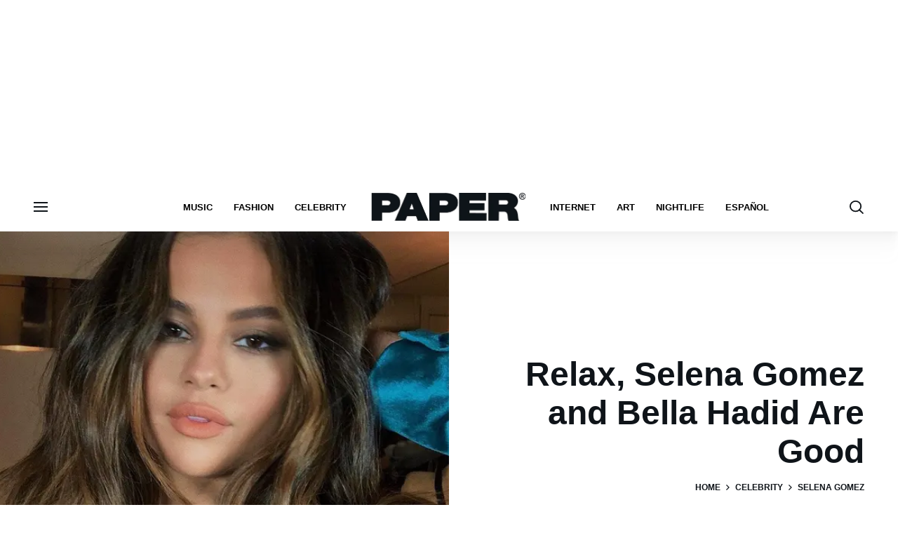

--- FILE ---
content_type: text/html; charset=utf-8
request_url: https://www.papermag.com/selena-gomez-bella-hadid
body_size: 63496
content:
<!DOCTYPE html><!-- Powered by RebelMouse. https://www.rebelmouse.com --><html lang="en"><head prefix="og: https://ogp.me/ns# article: https://ogp.me/ns/article#"><script type="application/ld+json">{"@context":"https://schema.org","@type":"BreadcrumbList","itemListElement":[{"@type":"ListItem","id":"https://www.papermag.com/","item":"https://www.papermag.com/","name":"Home","position":1},{"@type":"ListItem","id":"https://www.papermag.com/celebrity/","item":"https://www.papermag.com/celebrity/","name":"Celebrity","position":2},{"@type":"ListItem","id":"https://www.papermag.com/tag/selena-gomez","item":"https://www.papermag.com/tag/selena-gomez","name":"selena gomez","position":3}]}</script><script type="application/ld+json">{"@context":"https://schema.org","@type":"NewsArticle","articleSection":"Celebrity","author":{"@type":"Person","description":"Features editor for papermag.com; famously Australian. Pitch me! @katgillespie","identifier":"19194602","image":{"@type":"ImageObject","url":"https://www.papermag.com/res/avatars/default"},"name":"Katherine Gillespie","url":"https://www.papermag.com/u/katherinegillespie"},"dateModified":"2020-06-15T20:27:21Z","datePublished":"2019-11-19T18:23:53Z","description":"Rumors of their feud are greatly exaggerated.","headline":"Selena Gomez and Bella Hadid Aren't Feuding Over the Weeknd","image":[{"@type":"ImageObject","height":600,"url":"https://www.papermag.com/media-library/image.jpg?id=22091467&width=1200&height=600&coordinates=0%2C105%2C0%2C435","width":1200},{"@type":"ImageObject","height":1200,"url":"https://www.papermag.com/media-library/image.jpg?id=22091467&width=1200&height=1200&coordinates=0%2C0%2C0%2C0","width":1200},{"@type":"ImageObject","height":1500,"url":"https://www.papermag.com/media-library/image.jpg?id=22091467&width=2000&height=1500&coordinates=0%2C0%2C0%2C269","width":2000},{"@type":"ImageObject","height":700,"url":"https://www.papermag.com/media-library/image.jpg?id=22091467&width=1245&height=700&coordinates=0%2C72%2C0%2C400","width":1245}],"keywords":["bella hadid","the weeknd","abel tesfaye","dating","instagram","justin bieber","break ups","celebrity","models","gigi hadid","selena gomez"],"mainEntityOfPage":{"@id":"https://www.papermag.com/selena-gomez-bella-hadid","@type":"WebPage"},"publisher":{"@type":"Organization","logo":{"@type":"ImageObject","url":"https://www.papermag.com/media-library/eyJhbGciOiJIUzI1NiIsInR5cCI6IkpXVCJ9.eyJpbWFnZSI6Imh0dHBzOi8vYXNzZXRzLnJibC5tcy8xOTA2ODkwOS9vcmlnaW4ucG5nIiwiZXhwaXJlc19hdCI6MTgwNDUyMTc2OH0._1NVfePOo_CAXzdF0iAkvYlLriXpXSGJTz3wGFJJ5XI/image.png?width=210"},"name":"PAPER Magazine"},"thumbnailUrl":"https://www.papermag.com/media-library/image.jpg?id=22091467&amp;width=210","url":"https://www.papermag.com/selena-gomez-bella-hadid"}</script><meta charset="utf-8"/><meta name="google-site-verification" content="dleKTcA2X63qVAExA8bR7W_lpwjSV2gTVYVyGoJXQ04"/><meta name="google-site-verification" content="dFjHdzkOh2oJ9jyDRJXY_MDTzYnHp46dQ4nvm94Neo4"/><meta name="google-site-verification" content="HYGF1U1ZnXlVKpxHhfcLYiYS0zHut8mpW299Si8M-VY"/><meta name="google-site-verification" content="OpRrr751RgJPEYwwyu0p_EyVi1kDvdsJdYQmsWLy5e4"/><meta name="robots" content="max-image-preview:large"/><link rel="preload" imagesrcset="https://www.papermag.com/media-library/image.jpg?id=22091467&width=1200&height=1200&quality=70&coordinates=0%2C0%2C0%2C0 3x, https://www.papermag.com/media-library/image.jpg?id=22091467&width=1200&height=1200&quality=70&coordinates=0%2C0%2C0%2C0 2x, https://www.papermag.com/media-library/image.jpg?id=22091467&width=600&height=600&quality=70&coordinates=0%2C0%2C0%2C0 1x" as="image" fetchpriority="high"/><link rel="canonical" href="https://www.papermag.com/selena-gomez-bella-hadid"/><meta property="fb:app_id" content="1507945686182456"/><meta name="twitter:site" content="@"/><meta name="twitter:site:id" content=""/><meta property="og:type" content="article"/><meta property="article:section" content="Celebrity"/><meta property="og:url" content="https://www.papermag.com/selena-gomez-bella-hadid"/><meta property="og:site_name" content="PAPER Magazine"/><meta property="og:image" content="https://www.papermag.com/media-library/image.jpg?id=22091467&width=1200&height=600&coordinates=0%2C105%2C0%2C435"/><meta property="og:image:width" content="1200"/><meta property="og:image:height" content="600"/><meta property="og:title" content="Relax, Selena Gomez and Bella Hadid Are Good"/><meta property="og:description" content="Rumors of their feud are greatly exaggerated."/><meta name="description" content="Whispers of a stand-off between Gomez and Hadid became louder this week when Selena hit follow on Bella for the first time in years. The two reportedly un-mutualed each other on Instagram when Selena started dating The Weeknd, Bella&#39;s longtime on-off partner, back in 2016."/><meta name="keywords" content="bella hadid, the weeknd, abel tesfaye, dating, instagram, justin bieber, break ups, celebrity, models, gigi hadid, selena gomez"/><meta name="referrer" content="always"/><meta name="twitter:card" content="summary_large_image"/><meta name="twitter:image" content="https://www.papermag.com/media-library/image.jpg?id=22091467&width=1200&height=600&coordinates=0%2C105%2C0%2C435"/><link rel="preconnect" href="https://assets.rebelmouse.io/" crossorigin="anonymous"/><link rel="preconnect" href="https://user-stats.rbl.ms/" crossorigin="anonymous"/><link rel="preconnect" href="https://pages-stats.rbl.ms/" crossorigin="anonymous"/><!--link rel="preload" href="https://static.rbl.ms/static/fonts/fontawesome/fontawesome-mini.woff" as="font" type="font/woff2" crossorigin--><script type="text/javascript" class="rm-i-script">navigator.userAgent.includes("Chrome")&&function(e,t,n,r,i,o,a,u,c,s,p,l,f,v,d){var m,h,g,y,E=["click","contextmenu","dblclick","gotpointercapture","keydown","keypress","keyup","lostpointercapture","mousedown","mouseup","pointercancel","pointerdown","pointerenter","pointerleave","pointerover","pointerup","touchcancel","touchend","touchstart"],w=["scroll","wheel","mousemove","pointermove","touchmove"],P=new c,I=new c,L=new c,T="_rmStopped",S="rmInpZillaSafe",k="_rmImmediatelyStopped",_=e.setTimeout,b=e.clearTimeout,A=a.prototype,B=s&&"scheduling"in s&&"isInputPending"in s.scheduling;function C(e){return e&&e.canceled?Promise.resolve():(t=(e||{}).space||0,new Promise((function(e){t>0?_(e,0):d(e)}))).then((function(){if(B&&s.scheduling.isInputPending({includeContinuous:!0}))return C(e)}));var t}function Z(e){return e&&(e instanceof n||"function"==typeof e)}function x(e){return e&&"handleEvent"in e}function H(e){return"dataset"in e&&e.dataset.inpZillaSkip}function M(e,t,n,r,i,o){if(!(n[k]||r===u&&n[T]&&t!==n.target)){var a,c={get:(a={target:i,currentTarget:o},function(e,t,n){if(t in a)return a[t];var r=p.get(e,t);return Z(r)?function(){return p.apply(r,e,arguments)}:r}),set:p.set},s=new Proxy(n,c);try{x(e)?e.handleEvent.call(e,s):e.call(t,s)}catch(e){v(e)}}}function O(e){return function(t){var n=this,r=t.eventPhase,i=t.currentTarget,o=t.target;if(H(n))M(e,n,t,r,o,i);else{var a={canceled:!1,space:50};L.has(e)&&(L.get(e).canceled=!0),L.set(e,a),C(a).then((function(){a.canceled||(L.delete(e),M(e,n,t,r,o,i))}))}}}function j(e){return f.length>0&&e instanceof r&&e.dataset}function q(e){var t=!!f.some((function(t){return e.closest(t)}));e.dataset[S]=t?1:0}function F(e){return!!j(e)&&(S in e.dataset||q(e),1==e.dataset[S])}function G(e,t){var n=function(e,t){return!function(e,t){return!function(e){return e&&e.passive}(t)&&function(e){var t=e;return x(e)&&(t=e.handleEvent),!!(t&&t.length>0)}(e)}(e,t)}(e,t);return function(t){var r=this,i=t.eventPhase,o=t.currentTarget,u=t.target,c=t.timeStamp,s=new a("rm").timeStamp-c;function p(){M(e,r,t,i,u,o)}var l=!t.cancelable,f=!H(r),v=s>=20||n||l||function(e){return F(e.target)||F(e.currentTarget)}(t);f&&v?C().then(p):p()}}function N(e,t,n,r){if(!e.has(t)){var i=n(t,r);e.set(t,i)}return e.get(t)}function R(e){E.forEach((function(t){var n="on"+t;Object.defineProperty(e,n,{set:function(e){var n=this,r="__rmInpOn"+t;n[r]&&n.removeEventListener(t,n[r],{passive:!0}),n[r]=e,n.addEventListener(t,e,{passive:!0})}})}))}function U(e,t){return function(){this[e]=!0,t.apply(this,arguments)}}function z(){return!0}e.addEventListener("pointerup",z,{passive:!0}),e.addEventListener("pointerdown",z,{passive:!0}),(m=i.prototype).addEventListener=(h=m.addEventListener,function(t,n,r){var i=this||e;j(i)&&q(i);var o=n;n&&(o=w.includes(t)?N(I,n,O,r):N(P,n,G,r));var a=l.from(arguments);return a[1]=o,h.apply(i,a)}),m.removeEventListener=function(t){return function(n,r){var i,o=this||e,a=r;r&&(w.includes(n)&&I.has(r)?i=I:P.has(r)&&(i=P),i&&(a=i.get(r),i.delete(r)));var u=l.from(arguments);return u[1]=a,t.apply(o,u)}}(m.removeEventListener),R(e),R(t),R(o.prototype),g=A.stopPropagation,y=A.stopImmediatePropagation,A.stopPropagation=U(T,g),A.stopImmediatePropagation=U(k,y),function(){var t=new c;function n(e){return t.has(e)&&t.set(e,!0),b(e)}e.setTimeout=function(n,r){var i=this,o=l.from(arguments).splice(2);if(!Z(n))return _.apply(e,arguments);function a(){t.get(u)||n.apply(i,o),t.delete(u)}var u=_((function(){C().then(a).catch(v)}),r);return t.set(u,!1),u},e.setInterval=function(e,n){var r=this,i=l.from(arguments).splice(2);function o(){t.get(c)||e.apply(r,i)}function a(){return _(u,n)}function u(){t.get(c)?t.delete(c):C().then(o).catch(v).finally(a)}var c=a();return t.set(c,!1),c},e.clearInterval=n,e.clearTimeout=n}()}(window,document,Function,Element,EventTarget,HTMLElement,Event,Event.BUBBLING_PHASE,Map,navigator,Reflect,Array,window._rmInpZillaSafeSelectorList||[],console.error,requestIdleCallback);</script><script class="rm-i-script">window.REBELMOUSE_BOOTSTRAP_DATA = {"isUserLoggedIn": false, "site": {"id": 11059957, "isCommunitySite": false}, "runner": {"id": 11059957}, "post": {"id": 2641393493, "sections": [0, 514145, 514144, 498659108, 514148, 514141], "shareUrl": "https%3A%2F%2Fwww.papermag.com%2Fselena-gomez-bella-hadid", "status": 0, "tags": ["bella hadid", "the weeknd", "abel tesfaye", "dating", "instagram", "justin bieber", "break ups", "celebrity", "models", "gigi hadid", "selena gomez"]}, "path": "/selena-gomez-bella-hadid", "pathParams": {"slug": "selena-gomez-bella-hadid"}, "resourceId": "pp_2641393493", "fbId": "1507945686182456", "fbAppVersion": "v2.5", "clientGaId": "UA-1556053-2", "messageBusUri": "wss://messages.rebelmouse.io", "section": {"id": null}, "tag": {"slug": "selena-gomez", "isSection": false}, "fullBootstrapUrl": "/res/bootstrap/data.js?site_id=11059957\u0026resource_id=pp_2641393493\u0026path_params=%7B%22slug%22%3A%22selena-gomez-bella-hadid%22%7D\u0026override_device=desktop\u0026post_id=2641393493", "whitelabel_menu": {}, "useRiver": false, "engine": {"recaptchaSiteKey": null, "lazyLoadShortcodeImages": true, "backButtonGoToPage": true, "changeParticleUrlScroll": true, "countKeepReadingAsPageview": true, "defaultVideoPlayer": "", "theoPlayerLibraryLocation": "", "trackPageViewOnParticleUrlScroll": true, "webVitalsSampleRate": 100, "overrideDevicePixelRatio": null, "image_quality_level": 70, "sendEventsToCurrentDomain": false, "enableLoggedOutUserTracking": false, "useSmartLinks2": true}};
    </script><script class="rm-i-script">window.REBELMOUSE_BASE_ASSETS_URL = "https://www.papermag.com/static/dist/social-ux/";
        window.REBELMOUSE_BASE_SSL_DOMAIN = "https://www.papermag.com";
        window.REBELMOUSE_TASKS_QUEUE = [];
        window.REBELMOUSE_LOW_TASKS_QUEUE = [];
        window.REBELMOUSE_LOWEST_TASKS_QUEUE = [];
        window.REBELMOUSE_ACTIVE_TASKS_QUEUE = [];
        window.REBELMOUSE_STDLIB = {};
        window.RM_OVERRIDES = {};
        window.RM_AD_LOADER = [];
    </script><script src="https://www.papermag.com/static/dist/social-ux/main.6bc7945fceb0d1ce31d3.bundle.mjs" class="rm-i-script" type="module" async="async" data-js-app="true" data-src-host="https://www.papermag.com" data-src-file="main.mjs"></script><script src="https://www.papermag.com/static/dist/social-ux/main.da8512cbfe75950eb816.bundle.js" class="rm-i-script" nomodule="nomodule" defer="defer" data-js-app="true" data-src-host="https://www.papermag.com" data-src-file="main.js"></script><script src="https://www.papermag.com/static/dist/social-ux/runtime.5f2854bedb02943ff2a5.bundle.mjs" class="rm-i-script" type="module" async="async" data-js-app="true" data-src-host="https://www.papermag.com" data-src-file="runtime.mjs"></script><script src="https://www.papermag.com/static/dist/social-ux/runtime.5fe7c9a46d72403f8fd3.bundle.js" class="rm-i-script" nomodule="nomodule" defer="defer" data-js-app="true" data-src-host="https://www.papermag.com" data-src-file="runtime.js"></script><!-- we collected enough need to fix it first before turn in back on--><!--script src="//cdn.ravenjs.com/3.16.0/raven.min.js" crossorigin="anonymous"></script--><!--script type="text/javascript">
        Raven.config('https://6b64f5cc8af542cbb920e0238864390a@sentry.io/147999').install();
    </script--><script class="rm-i-script">
        if ('serviceWorker' in navigator) {
          window.addEventListener('load', function() {
            navigator.serviceWorker.register('/sw.js').then(function(registration) {
              console.log('ServiceWorker registration successful with scope: ', registration.scope);
            }, function(err) {
              console.log('ServiceWorker registration failed: ', err);
            });
          });
        } else {
          console.log('ServiceWorker not enabled');
        }
    </script><script class="rm-i-script">
        // fallback error prone google tag setup
        var googletag = googletag || {};
        googletag.cmd = googletag.cmd || [];
    </script><meta http-equiv="X-UA-Compatible" content="IE=edge"/><link rel="alternate" type="application/rss+xml" title="PAPER Magazine" href="/feeds/celebrity.rss"/><meta name="viewport" content="width=device-width,initial-scale=1,minimum-scale=1.0"/><!-- TODO: move the default value from here --><title>Selena Gomez and Bella Hadid Aren't Feuding Over the Weeknd - PAPER Magazine</title><style class="rm-i-styles">
        article,aside,details,figcaption,figure,footer,header,hgroup,nav,section{display:block;}audio,canvas,video{display:inline-block;}audio:not([controls]){display:none;}[hidden]{display:none;}html{font-size:100%;-webkit-text-size-adjust:100%;-ms-text-size-adjust:100%;}body{margin:0;font-size:1em;line-height:1.4;}body,button,input,select,textarea{font-family:Tahoma,sans-serif;color:#5A5858;}::-moz-selection{background:#145A7C;color:#fff;text-shadow:none;}::selection{background:#145A7C;color:#fff;text-shadow:none;}:focus{outline:5px auto #2684b1;}a:hover,a:active{outline:0;}abbr[title]{border-bottom:1px dotted;}b,strong{font-weight:bold;}blockquote{margin:1em 40px;}dfn{font-style:italic;}hr{display:block;height:1px;border:0;border-top:1px solid #ccc;margin:1em 0;padding:0;}ins{background:#ff9;color:#000;text-decoration:none;}mark{background:#ff0;color:#000;font-style:italic;font-weight:bold;}pre,code,kbd,samp{font-family:monospace,serif;_font-family:'courier new',monospace;font-size:1em;}pre{white-space:pre;white-space:pre-wrap;word-wrap:break-word;}q{quotes:none;}q:before,q:after{content:"";content:none;}small{font-size:85%;}sub,sup{font-size:75%;line-height:0;position:relative;vertical-align:baseline;}sup{top:-0.5em;}sub{bottom:-0.25em;}ul,ol{margin:1em 0;padding:0 0 0 40px;}dd{margin:0 0 0 40px;}nav ul,nav ol{list-style:none;list-style-image:none;margin:0;padding:0;}img{border:0;-ms-interpolation-mode:bicubic;vertical-align:middle;}svg:not(:root){overflow:hidden;}figure{margin:0;}form{margin:0;}fieldset{border:0;margin:0;padding:0;}label{cursor:pointer;}legend{border:0;padding:0;}button,input{line-height:normal;}button,input[type="button"],input[type="reset"],input[type="submit"]{cursor:pointer;-webkit-appearance:button;}input[type="checkbox"],input[type="radio"]{box-sizing:border-box;padding:0;}input[type="search"]{-webkit-appearance:textfield;box-sizing:content-box;}input[type="search"]::-webkit-search-decoration{-webkit-appearance:none;}button::-moz-focus-inner,input::-moz-focus-inner{border:0;padding:0;}textarea{overflow:auto;vertical-align:top;resize:vertical;}input:invalid,textarea:invalid{background-color:#fccfcc;}table{border-collapse:collapse;border-spacing:0;}td{vertical-align:top;}.ir{display:block;border:0;text-indent:-999em;overflow:hidden;background-color:transparent;background-repeat:no-repeat;text-align:left;direction:ltr;}.ir br{display:none;}.hidden{display:none !important;visibility:hidden;}.visuallyhidden{border:0;clip:rect(0 0 0 0);height:1px;margin:-1px;overflow:hidden;padding:0;position:absolute;width:1px;}.visuallyhidden.focusable:active,.visuallyhidden.focusable:focus{clip:auto;height:auto;margin:0;overflow:visible;position:static;width:auto;}.invisible{visibility:hidden;}.clearfix:before,.clearfix:after{content:"";display:table;}.clearfix:after{clear:both;}.clearfix{zoom:1;}.zindex20{z-index:20;}.zindex30{z-index:30;}.zindex40{z-index:40;}.zindex50{z-index:50;}html{font-size:10px;font-family:Arial;line-height:1.4;color:#000000;font-weight:normal;}body,button,input,select,textarea{font-family:Arial;color:#000000;}.col,body{font-size:1.6rem;line-height:1.4;}a{color:#000000;text-decoration:none;}a:hover{color:#fe4646;text-decoration:none;}.with-primary-color{color:#000000;}.with-primary-color:hover{color:#fe4646;}.js-tab,.js-keep-reading,.js-toggle{cursor:pointer;}.noselect{-webkit-touch-callout:none;-webkit-user-select:none;-khtml-user-select:none;-moz-user-select:none;-ms-user-select:none;user-select:none;}.tabs__tab{display:inline-block;padding:10px;}.tabs__tab-content{display:none;}.tabs__tab-content.active{display:block;}button:focus,input[type="text"],input[type="email"]{outline:0;}audio,canvas,iframe,img,svg,video{vertical-align:middle;max-width:100%;}textarea{resize:vertical;}.main{background-color:#fff;position:relative;overflow:hidden;}.valign-wrapper{display:-webkit-flex;display:-ms-flexbox;display:flex;-webkit-align-items:center;-ms-flex-align:center;align-items:center;}.valign-wrapper .valign{display:block;}#notification{position:fixed;}.article-module__controls-placeholder{position:absolute;}.display-block{display:block;}.cover-all{position:absolute;width:100%;height:100%;}.full-width{width:100%;}.fa{font-family:FontAwesome,"fontawesome-mini" !important;}.fa.fa-instagram{font-size:1.15em;}.fa-googleplus:before{content:"\f0d5";}.post-partial,.overflow-visible{overflow:visible !important;}.attribute-data{margin:0 10px 10px 0;padding:5px 10px;background-color:#000000;color:white;border-radius:3px;margin-bottom:10px;display:inline-block;}.attribute-data[value=""]{display:none;}.badge{display:inline-block;overflow:hidden;}.badge-image{border-radius:100%;}.js-expandable.expanded .js-expand,.js-expandable:not(.expanded) .js-contract{display:none;}.js-scroll-trigger{display:block;width:100%;}.sticky-target:not(.legacy){position:fixed;opacity:0;top:0;will-change:transform;transform:translate3d(0px,0px,0px);}.sticky-target.legacy{position:relative;}.sticky-target.legacy.sticky-active{position:fixed;}.color-inherit:hover,.color-inherit{color:inherit;}.js-appear-on-expand{transition:all 350ms;height:0;overflow:hidden;opacity:0;}.content-container{display:none;}.expanded .content-container{display:block;}.expanded .js-appear-on-expand{opacity:1;height:auto;}.logged-out-user .js-appear-on-expand{height:0;opacity:0;}.h1,.h2{margin:0;padding:0;font-size:1em;font-weight:normal;}.lazyload-placeholder{display:none;position:absolute;text-align:center;background:rgba(0,0,0,0.1);top:0;bottom:0;left:0;right:0;}div[runner-lazy-loading] .lazyload-placeholder,iframe[runner-lazy-loading] + .lazyload-placeholder{display:block;}.abs-pos-center{position:absolute;top:0;bottom:0;left:0;right:0;margin:auto;}.relative{position:relative;}.runner-spinner{position:absolute;top:0;bottom:0;left:0;right:0;margin:auto;width:50px;}.runner-spinner:before{content:"";display:block;padding-top:100%;}.rm-non-critical-loaded .runner-spinner-circular{animation:rotate 2s linear infinite;height:100%;transform-origin:center center;width:100%;position:absolute;top:0;bottom:0;left:0;right:0;margin:auto;}.position-relative{position:relative;}.collection-button{display:inline-block;}.rm-non-critical-loaded .runner-spinner-path{stroke-dasharray:1,200;stroke-dashoffset:0;animation:dash 1.5s ease-in-out infinite,color 6s ease-in-out infinite;stroke-linecap:round;}.pagination-container .pagination-wrapper{display:flex;align-items:center;}.pagination-container .pagination-wrapper a{color:rgba(59,141,242,1);margin:0 5px;}@keyframes rotate{100%{transform:rotate(360deg);}}@keyframes dash{0%{stroke-dasharray:1,200;stroke-dashoffset:0;}50%{stroke-dasharray:89,200;stroke-dashoffset:-35px;}100%{stroke-dasharray:89,200;stroke-dashoffset:-124px;}}@keyframes color{100%,0%{stroke:rgba(255,255,255,1);}40%{stroke:rgba(255,255,255,0.6);}66%{stroke:rgba(255,255,255,0.9);}80%,90%{stroke:rgba(255,255,255,0.7);}}.js-section-loader-feature-container > .slick-list > .slick-track > .slick-slide:not(.slick-active){height:0;visibility:hidden;}.rebellt-item-media-container .instagram-media{margin-left:auto !important;margin-right:auto !important;}.js-hidden-panel{position:fixed;top:0;left:0;right:0;transition:all 300ms;z-index:10;}.js-hidden-panel.active{transform:translate3d(0,-100%,0);}.content{margin-left:auto;margin-right:auto;max-width:1100px;width:90%;}.ad-tag{text-align:center;}.ad-tag__inner{display:inline-block;}.content .ad-tag{margin-left:-5%;margin-right:-5%;}@media (min-width:768px){.content .ad-tag{margin-left:auto;margin-right:auto;}}.user-prefs{display:none;}.no-mb:not(:last-child){margin-bottom:0;}.no-mt:not(:first-child){margin-top:0;}.sm-mt-0:not(:empty):before,.sm-mt-1:not(:empty):before,.sm-mt-2:not(:empty):before,.sm-mb-0:not(:empty):after,.sm-mb-1:not(:empty):after,.sm-mb-2:not(:empty):after,.md-mt-0:not(:empty):before,.md-mt-1:not(:empty):before,.md-mt-2:not(:empty):before,.md-mb-0:not(:empty):after,.md-mb-1:not(:empty):after,.md-mb-2:not(:empty):after,.lg-mt-0:not(:empty):before,.lg-mt-1:not(:empty):before,.lg-mt-2:not(:empty):before,.lg-mb-0:not(:empty):after,.lg-mb-1:not(:empty):after,.lg-mb-2:not(:empty):after{content:'';display:block;overflow:hidden;}.sm-mt-0:not(:empty):before{margin-bottom:0;}.sm-mt-0 > *{margin-top:0;}.sm-mt-1:not(:empty):before{margin-bottom:-10px;}.sm-mt-1 > *{margin-top:10px;}.sm-mt-2:not(:empty):before{margin-bottom:-20px;}.sm-mt-2 > *{margin-top:20px;}.sm-mb-0:not(:empty):after{margin-top:0;}.sm-mb-0 > *{margin-bottom:0;}.sm-mb-1:not(:empty):after{margin-top:-10px;}.sm-mb-1 > *{margin-bottom:10px;}.sm-mb-2:not(:empty):after{margin-top:-20px;}.sm-mb-2 > *{margin-bottom:20px;}@media (min-width:768px){.md-mt-0:not(:empty):before{margin-bottom:0;}.md-mt-0 > *{margin-top:0;}.md-mt-1:not(:empty):before{margin-bottom:-10px;}.md-mt-1 > *{margin-top:10px;}.md-mt-2:not(:empty):before{margin-bottom:-20px;}.md-mt-2 > *{margin-top:20px;}.md-mb-0:not(:empty):after{margin-top:0;}.md-mb-0 > *{margin-bottom:0;}.md-mb-1:not(:empty):after{margin-top:-10px;}.md-mb-1 > *{margin-bottom:10px;}.md-mb-2:not(:empty):after{margin-top:-20px;}.md-mb-2 > *{margin-bottom:20px;}}@media (min-width:1024px){.lg-mt-0:not(:empty):before{margin-bottom:0;}.lg-mt-0 > *{margin-top:0;}.lg-mt-1:not(:empty):before{margin-bottom:-10px;}.lg-mt-1 > *{margin-top:10px;}.lg-mt-2:not(:empty):before{margin-bottom:-20px;}.lg-mt-2 > *{margin-top:20px;}.lg-mb-0:not(:empty):after{margin-top:0;}.lg-mb-0 > *{margin-bottom:0;}.lg-mb-1:not(:empty):after{margin-top:-10px;}.lg-mb-1 > *{margin-bottom:10px;}.lg-mb-2:not(:empty):after{margin-top:-20px;}.lg-mb-2 > *{margin-bottom:20px;}}.sm-cp-0{padding:0;}.sm-cp-1{padding:10px;}.sm-cp-2{padding:20px;}@media (min-width:768px){.md-cp-0{padding:0;}.md-cp-1{padding:10px;}.md-cp-2{padding:20px;}}@media (min-width:1024px){.lg-cp-0{padding:0;}.lg-cp-1{padding:10px;}.lg-cp-2{padding:20px;}}.mb-2 > *{margin-bottom:20px;}.mb-2 > :last-child{margin-bottom:0;}.v-sep > *{margin-bottom:20px;}@media (min-width:768px){.v-sep > *{margin-bottom:40px;}}.v-sep > *:last-child{margin-bottom:0;}@media only screen and (max-width:767px){.hide-mobile{display:none !important;}}@media only screen and (max-width:1023px){.hide-tablet-and-mobile{display:none !important;}}@media only screen and (min-width:768px){.hide-tablet-and-desktop{display:none !important;}}@media only screen and (min-width:768px) and (max-width:1023px){.hide-tablet{display:none !important;}}@media only screen and (min-width:1024px){.hide-desktop{display:none !important;}}.row.px10{margin-left:-10px;margin-right:-10px;}.row.px10 > .col{padding-left:10px;padding-right:10px;}.row.px20{margin-left:-20px;margin-right:-20px;}.row.px20 > .col{padding-left:20px;padding-right:20px;}.row{margin-left:auto;margin-right:auto;overflow:hidden;}.row:after{content:'';display:table;clear:both;}.row:not(:empty){margin-bottom:-20px;}.col{margin-bottom:20px;}@media (min-width:768px){.col{margin-bottom:40px;}.row:not(:empty){margin-bottom:-40px;}}.row .col{float:left;box-sizing:border-box;}.row .col.pull-right{float:right;}.row .col.s1{width:8.3333333333%;}.row .col.s2{width:16.6666666667%;}.row .col.s3{width:25%;}.row .col.s4{width:33.3333333333%;}.row .col.s5{width:41.6666666667%;}.row .col.s6{width:50%;}.row .col.s7{width:58.3333333333%;}.row .col.s8{width:66.6666666667%;}.row .col.s9{width:75%;}.row .col.s10{width:83.3333333333%;}.row .col.s11{width:91.6666666667%;}.row .col.s12{width:100%;}@media only screen and (min-width:768px){.row .col.m1{width:8.3333333333%;}.row .col.m2{width:16.6666666667%;}.row .col.m3{width:25%;}.row .col.m4{width:33.3333333333%;}.row .col.m5{width:41.6666666667%;}.row .col.m6{width:50%;}.row .col.m7{width:58.3333333333%;}.row .col.m8{width:66.6666666667%;}.row .col.m9{width:75%;}.row .col.m10{width:83.3333333333%;}.row .col.m11{width:91.6666666667%;}.row .col.m12{width:100%;}}@media only screen and (min-width:1024px){.row .col.l1{width:8.3333333333%;}.row .col.l2{width:16.6666666667%;}.row .col.l3{width:25%;}.row .col.l4{width:33.3333333333%;}.row .col.l5{width:41.6666666667%;}.row .col.l6{width:50%;}.row .col.l7{width:58.3333333333%;}.row .col.l8{width:66.6666666667%;}.row .col.l9{width:75%;}.row .col.l10{width:83.3333333333%;}.row .col.l11{width:91.6666666667%;}.row .col.l12{width:100%;}}.widget{position:relative;box-sizing:border-box;}.widget:hover .widget__headline a{color:#fe4646;}.widget__headline{font-family:Arial;color:#000000;cursor:pointer;}.widget__headline-text{font-family:inherit;color:inherit;word-break:break-word;}.widget__section-text{display:block;}.image,.widget__image{background-position:center;background-repeat:no-repeat;background-size:cover;display:block;z-index:0;}.widget__play{position:absolute;width:100%;height:100%;text-align:center;}.rm-widget-image-holder{position:relative;}.rm-video-holder{position:absolute;width:100%;height:100%;top:0;left:0;}.rm-zindex-hidden{display:none;z-index:-1;}.rm-widget-image-holder .widget__play{top:0;left:0;}.image.no-image{background-color:#e4e4e4;}.widget__video{position:relative;}.widget__video .rm-scrop-spacer{padding-bottom:56.25%;}.widget__video.rm-video-tiktok{max-width:605px;}.widget__video video,.widget__video iframe{position:absolute;top:0;left:0;height:100%;}.widget__product-vendor{font-size:1.5em;line-height:1.5;margin:25px 0;}.widget__product-buy-link{margin:15px 0;}.widget__product-buy-link-btn{background-color:#000;color:#fff;display:inline-block;font-size:1.6rem;line-height:1em;padding:1.25rem;font-weight:700;}.widget__product-buy-btn:hover{color:#fff;}.widget__product-price{font-size:1.5em;line-height:1.5;margin:25px 0;}.widget__product-compare-at-price{text-decoration:line-through;}.rebellt-item.is--mobile,.rebellt-item.is--tablet{margin-bottom:0.85em;}.rebellt-item.show_columns_on_mobile.col2,.rebellt-item.show_columns_on_mobile.col3{display:inline-block;vertical-align:top;}.rebellt-item.show_columns_on_mobile.col2{width:48%;}.rebellt-item.show_columns_on_mobile.col3{width:32%;}@media only screen and (min-width:768px){.rebellt-item.col2:not(.show_columns_on_mobile),.rebellt-item.col3:not(.show_columns_on_mobile){display:inline-block;vertical-align:top;}.rebellt-item.col2:not(.show_columns_on_mobile){width:48%;}.rebellt-item.col3:not(.show_columns_on_mobile){width:32%;}}.rebellt-item.parallax{background-size:cover;background-attachment:fixed;position:relative;left:calc(-50vw + 50%);width:100vw;min-height:100vh;padding:0 20%;box-sizing:border-box;max-width:inherit;text-align:center;z-index:3;}.rebellt-item.parallax.is--mobile{background-position:center;margin-bottom:0;padding:0 15%;}.rebellt-item.parallax.has-description:before,.rebellt-item.parallax.has-description:after{content:"";display:block;padding-bottom:100%;}.rebellt-item.parallax.has-description.is--mobile:before,.rebellt-item.parallax.has-description.is--mobile:after{padding-bottom:90vh;}.rebellt-item.parallax h3,.rebellt-item.parallax p{color:white;text-shadow:1px 0 #000;}.rebellt-item.parallax.is--mobile p{font-size:18px;font-weight:400;}.rebellt-ecommerce h3{font-size:1.8em;margin-bottom:15px;}.rebellt-ecommerce--vendor{font-size:1.5em;line-height:1.5;margin:25px 0;}.rebellt-ecommerce--price{font-size:1.5em;line-height:1.5;margin:25px 0;}.rebellt-ecommerce--compare-at-price{text-decoration:line-through;}.rebellt-ecommerce--buy{margin:15px 0;}.rebellt-ecommerce--btn{background-color:#000;color:#fff;display:inline-block;font-size:1.6rem;line-height:1em;padding:1.25rem;font-weight:700;}.rebellt-ecommerce--btn:hover{color:#fff;}.rebelbar.skin-simple{height:50px;line-height:50px;color:#000000;font-size:1.2rem;border-left:none;border-right:none;background-color:#fff;}.rebelbar.skin-simple .rebelbar__inner{position:relative;height:100%;margin:0 auto;padding:0 20px;max-width:1300px;}.rebelbar.skin-simple .logo{float:left;}.rebelbar.skin-simple .logo__image{max-height:50px;max-width:190px;}.rebelbar--fake.skin-simple{position:relative;border-color:#fff;}.rebelbar--fixed.skin-simple{position:absolute;width:100%;z-index:3;}.with-fixed-header .rebelbar--fixed.skin-simple{position:fixed;top:0;}.rebelbar.skin-simple .rebelbar__menu-toggle{position:relative;cursor:pointer;float:left;text-align:center;font-size:0;width:50px;margin-left:-15px;height:100%;color:#000000;}.rebelbar.skin-simple i{vertical-align:middle;display:inline-block;font-size:20px;}.rebelbar.skin-simple .rebelbar__menu-toggle:hover{color:#fe4646;}.rebelbar.skin-simple .rebelbar__section-links{display:none;padding:0 100px 0 40px;overflow:hidden;height:100%;}.rebelbar.skin-simple .rebelbar__section-list{margin:0 -15px;height:100%;}.rebelbar.skin-simple .rebelbar__section-links li{display:inline-block;padding:0 15px;text-align:left;}.rebelbar.skin-simple .rebelbar__section-link{color:#000000;display:block;font-size:1.8rem;font-weight:400;text-decoration:none;}.rebelbar.skin-simple .rebelbar__section-link:hover{color:#fe4646;}.rebelbar.skin-simple .rebelbar__sharebar.sharebar{display:none;}.rebelbar.skin-simple .rebelbar__section-list.js--active .rebelbar__more-sections-button{visibility:visible;}.rebelbar.skin-simple .rebelbar__more-sections-button{cursor:pointer;visibility:hidden;}.rebelbar.skin-simple #rebelbar__more-sections{visibility:hidden;position:fixed;line-height:70px;left:0;width:100%;background-color:#1f1f1f;}.rebelbar.skin-simple #rebelbar__more-sections a{color:white;}.rebelbar.skin-simple #rebelbar__more-sections.opened{visibility:visible;}@media only screen and (min-width:768px){.rebelbar.skin-simple .rebelbar__menu-toggle{margin-right:15px;}.rebelbar.skin-simple{height:100px;line-height:100px;font-weight:700;}.rebelbar.skin-simple .logo__image{max-width:350px;max-height:100px;}.rebelbar.skin-simple .rebelbar__inner{padding:0 40px;}.rebelbar.skin-simple .rebelbar__sharebar.sharebar{float:left;margin-top:20px;margin-bottom:20px;padding-left:40px;}}@media (min-width:960px){.rebelbar.skin-simple .rebelbar__section-links{display:block;}.with-floating-shares .rebelbar.skin-simple .search-form{display:none;}.with-floating-shares .rebelbar.skin-simple .rebelbar__sharebar.sharebar{display:block;}.with-floating-shares .rebelbar.skin-simple .rebelbar__section-links{display:none;}}.menu-global{display:none;width:100%;position:fixed;z-index:3;color:white;background-color:#1a1a1a;height:100%;font-size:1.8rem;overflow-y:auto;overflow-x:hidden;line-height:1.6em;}@media (min-width:768px){.menu-global{display:block;max-width:320px;top:0;-webkit-transform:translate(-320px,0);transform:translate(-320px,0);transform:translate3d(-320px,0,0);}.menu-global,.all-content-wrapper{transition:transform .2s cubic-bezier(.2,.3,.25,.9);}}.menu-overlay{position:fixed;top:-100%;left:0;height:0;width:100%;cursor:pointer;visibility:hidden;opacity:0;transition:opacity 200ms;}.menu-opened .menu-overlay{visibility:visible;height:100%;z-index:1;opacity:1;top:0;}@media only screen and (min-width:768px){.menu-opened .menu-overlay{z-index:10;background:rgba(255,255,255,.6);}}@media (min-width:960px){.logged-out-user .rebelbar.skin-simple .menu-overlay{display:none;}}@media (min-width:600px){.rm-resized-container-5{width:5%;}.rm-resized-container-10{width:10%;}.rm-resized-container-15{width:15%;}.rm-resized-container-20{width:20%;}.rm-resized-container-25{width:25%;}.rm-resized-container-30{width:30%;}.rm-resized-container-35{width:35%;}.rm-resized-container-40{width:40%;}.rm-resized-container-45{width:45%;}.rm-resized-container-50{width:50%;}.rm-resized-container-55{width:55%;}.rm-resized-container-60{width:60%;}.rm-resized-container-65{width:65%;}.rm-resized-container-70{width:70%;}.rm-resized-container-75{width:75%;}.rm-resized-container-80{width:80%;}.rm-resized-container-85{width:85%;}.rm-resized-container-90{width:90%;}.rm-resized-container-95{width:95%;}.rm-resized-container-100{width:100%;}}.rm-embed-container{position:relative;}.rm-embed-container.rm-embed-instagram{max-width:540px;}.rm-embed-container.rm-embed-tiktok{max-width:572px;min-height:721px;}.rm-embed-container.rm-embed-tiktok blockquote,.rm-embed-twitter blockquote{all:revert;}.rm-embed-container.rm-embed-tiktok blockquote{margin-left:0;margin-right:0;position:relative;}.rm-embed-container.rm-embed-tiktok blockquote,.rm-embed-container.rm-embed-tiktok blockquote > iframe,.rm-embed-container.rm-embed-tiktok blockquote > section{width:100%;min-height:721px;display:block;}.rm-embed-container.rm-embed-tiktok blockquote > section{position:absolute;top:0;left:0;right:0;bottom:0;display:flex;align-items:center;justify-content:center;flex-direction:column;text-align:center;}.rm-embed-container.rm-embed-tiktok blockquote > section:before{content:"";display:block;width:100%;height:300px;border-radius:8px;}.rm-embed-container > .rm-embed,.rm-embed-container > .rm-embed-holder{position:absolute;top:0;left:0;}.rm-embed-holder{display:block;height:100%;width:100%;display:flex;align-items:center;}.rm-embed-container > .rm-embed-spacer{display:block;}.rm-embed-twitter{max-width:550px;margin-top:10px;margin-bottom:10px;}.rm-embed-twitter blockquote{position:relative;height:100%;width:100%;flex-direction:column;display:flex;align-items:center;justify-content:center;flex-direction:column;text-align:center;}.rm-embed-twitter:not(.rm-off) .twitter-tweet{margin:0 !important;}.logo__image,.image-element__img,.rm-lazyloadable-image{max-width:100%;height:auto;}.logo__image,.image-element__img{width:auto;}@media (max-width:768px){.rm-embed-spacer.rm-embed-spacer-desktop{display:none;}}@media (min-width:768px){.rm-embed-spacer.rm-embed-spacer-mobile{display:none;}}.sharebar{margin:0 -4px;padding:0;font-size:0;line-height:0;}.sharebar a{color:#fff;}.sharebar a:hover{text-decoration:none;color:#fff;}.sharebar .share,.sharebar .share-plus{display:inline-block;margin:0 4px;font-size:14px;font-weight:400;padding:0 10px;width:20px;min-width:20px;height:40px;line-height:38px;text-align:center;vertical-align:middle;border-radius:2px;}.sharebar .share-plus i,.sharebar .share i{display:inline-block;vertical-align:middle;}.sharebar .hide-button{display:none;}.sharebar.enable-panel .hide-button{display:inline-block;}.sharebar.enable-panel .share-plus{display:none;}.sharebar.with-first-button-caption:not(.enable-panel) .share:first-child{width:68px;}.sharebar.with-first-button-caption:not(.enable-panel) .share:first-child:after{content:'Share';padding-left:5px;vertical-align:middle;}.sharebar--fixed{display:none;position:fixed;bottom:0;z-index:1;text-align:center;width:100%;left:0;margin:20px auto;}.with-floating-shares .sharebar--fixed{display:block;}.sharebar.fly_shared:not(.enable-panel) .share:nth-child(5){display:none;}.share-media-panel .share-media-panel-pinit{position:absolute;right:0;bottom:0;background-color:transparent;}.share-media-panel-pinit_share{background-image:url('/static/img/whitelabel/runner/spritesheets/pin-it-sprite.png');background-color:#BD081C;background-position:-1px -17px;border-radius:4px;float:right;height:34px;margin:7px;width:60px;background-size:194px auto;}.share-media-panel-pinit_share:hover{opacity:.9;}@media (min-width:768px){.sharebar .share-plus .fa,.sharebar .share .fa{font-size:22px;}.sharebar .share,.sharebar .share-plus{padding:0 15px;width:30px;min-width:30px;height:60px;line-height:60px;margin:0 4px;font-size:16px;}.sharebar.with-first-button-caption:not(.enable-panel) .share:first-child{width:180px;}.sharebar.with-first-button-caption:not(.enable-panel) .share:first-child:after{content:'Share this story';padding-left:10px;vertical-align:middle;text-transform:uppercase;}.share-media-panel-pinit_share{background-position:-60px -23px;height:45px;margin:10px;width:80px;}}.action-btn{display:block;font-size:1.6rem;color:#000000;cursor:pointer;border:2px solid #000000;border-color:#000000;border-radius:2px;line-height:1em;padding:1.6rem;font-weight:700;text-align:center;}.action-btn:hover{color:#fe4646;border:2px solid #fe4646;border-color:#fe4646;}.section-headline__text{font-size:3rem;font-weight:700;line-height:1;}.section-headline__text{color:#000000;}@media (min-width:768px){.section-headline__text{font-size:3.6rem;}.content__main .section-headline__text{margin-top:-.3rem;margin-bottom:2rem;}}.module-headline__text{font-size:3rem;font-weight:700;color:#fe4646;}@media (min-width:768px){.module-headline__text{font-size:3.6rem;}}.search-form{position:absolute;top:0;right:20px;z-index:1;}.search-form__text-input{display:none;height:42px;font-size:1.3rem;background-color:#f4f4f4;border:none;color:#8f8f8f;text-indent:10px;padding:0;width:220px;position:absolute;right:-10px;top:0;bottom:0;margin:auto;}.search-form .search-form__submit{display:none;position:relative;border:none;bottom:2px;background-color:transparent;}.search-form__text-input:focus,.search-form__submit:focus{border:0 none;-webkit-box-shadow:none;-moz-box-shadow:none;box-shadow:none;outline:0 none;}.show-search .search-form__close{position:absolute;display:block;top:0;bottom:0;margin:auto;height:1rem;right:-28px;}.search-form__open{vertical-align:middle;bottom:2px;display:inline-block;position:relative;color:#000000;font-size:1.9rem;}.show-search .search-form__text-input{display:block;}.show-search .search-form__submit{display:inline-block;vertical-align:middle;padding:0;color:#000000;font-size:1.9rem;}.search-form__close,.show-search .search-form__open{display:none;}.quick-search{display:block;border-bottom:1px solid #d2d2d2;padding:24px 0 28px;margin-bottom:20px;position:relative;}.quick-search__submit{background-color:transparent;border:0;padding:0;margin:0;position:absolute;zoom:.75;color:#000;}.quick-search__input{background-color:transparent;border:0;padding:0;font-size:1.5rem;font-weight:700;line-height:3em;padding-left:40px;width:100%;box-sizing:border-box;}@media (min-width:768px){.search-form{right:40px;}.quick-search{margin-bottom:40px;padding:0 0 20px;}.quick-search__submit{zoom:1;}.quick-search__input{line-height:2.2em;padding-left:60px;}}.search-widget{position:relative;}.search-widget__input,.search-widget__submit{border:none;padding:0;margin:0;color:#000000;background:transparent;font-size:inherit;line-height:inherit;}.social-links__link{display:inline-block;padding:12px;line-height:0;width:25px;height:25px;border-radius:50%;margin:0 6px;font-size:1.5em;text-align:center;position:relative;vertical-align:middle;color:white;}.social-links__link:hover{color:white;}.social-links__link > span{position:absolute;top:0;left:0;right:0;bottom:0;margin:auto;height:1em;}.article__body{font-family:Arial;}.body-description .horizontal-rule{border-top:2px solid #eee;}.article-content blockquote{border-left:5px solid #000000;border-left-color:#000000;color:#656565;padding:0 0 0 25px;margin:1em 0 1em 25px;}.article__splash-custom{position:relative;}.body hr{display:none;}.article-content .media-caption{color:#9a9a9a;font-size:1.4rem;line-height:2;}.giphy-image{margin-bottom:0;}.article-body a{word-wrap:break-word;}.article-content .giphy-image__credits-wrapper{margin:0;}.article-content .giphy-image__credits{color:#000;font-size:1rem;}.article-content .image-media,.article-content .giphy-image .media-photo-credit{display:block;}.tags{color:#000000;margin:0 -5px;}.tags__item{margin:5px;display:inline-block;}.tags .tags__item{line-height:1;}.slideshow .carousel-control{overflow:hidden;}.shortcode-media .media-caption,.shortcode-media .media-photo-credit{display:block;}@media (min-width:768px){.tags{margin:0 -10px;}.tags__item{margin:10px;}.article-content__comments-wrapper{border-bottom:1px solid #d2d2d2;margin-bottom:20px;padding-bottom:40px;}}.subscription-widget{background:#000000;padding:30px;}.subscription-widget .module-headline__text{text-align:center;font-size:2rem;font-weight:400;color:#fff;}.subscription-widget .social-links{margin-left:-10px;margin-right:-10px;text-align:center;font-size:0;}.subscription-widget .social-links__link{display:inline-block;vertical-align:middle;width:39px;height:39px;color:#fff;box-sizing:border-box;border-radius:50%;font-size:20px;margin:0 5px;line-height:35px;background:transparent;border:2px solid #fff;border-color:#fff;}.subscription-widget .social-links__link:hover{color:#fe4646;border-color:#fe4646;background:transparent;}.subscription-widget .social-links__link .fa-instagram{margin:5px 0 0 1px;}.subscription-widget__site-links{margin:30px -5px;text-align:center;font-size:.8em;}.subscription-widget__site-link{padding:0 5px;color:inherit;}.newsletter-element__form{text-align:center;position:relative;max-width:500px;margin-left:auto;margin-right:auto;}.newsletter-element__submit,.newsletter-element__input{border:0;padding:10px;font-size:1.6rem;font-weight:500;height:40px;line-height:20px;margin:0;}.newsletter-element__submit{background:#fe4646;color:#fff;position:absolute;top:0;right:0;}.newsletter-element__submit:hover{opacity:.9;}.newsletter-element__input{background:#f4f4f4;width:100%;color:#8f8f8f;padding-right:96px;box-sizing:border-box;}.gdpr-cookie-wrapper{position:relative;left:0;right:0;padding:.5em;box-sizing:border-box;}.gdpr-cookie-controls{text-align:right;}.runner-authors-list{margin-top:0;margin-bottom:0;padding-left:0;list-style-type:none;}.runner-authors-author-wrapper{display:flex;flex-direction:row;flex-wrap:nowrap;justify-content:flex-start;align-items:stretch;align-content:stretch;}.runner-authors-avatar-thumb{display:inline-block;border-radius:100%;width:55px;height:55px;background-repeat:no-repeat;background-position:center;background-size:cover;overflow:hidden;}.runner-authors-avatar-thumb img{width:100%;height:100%;display:block;object-fit:cover;border-radius:100%;}.runner-authors-avatar-fallback{display:flex;align-items:center;justify-content:center;width:100%;height:100%;font-size:12px;line-height:1.1;text-align:center;padding:4px;background:#e0e0e0;color:#555;font-weight:600;text-transform:uppercase;border-radius:100%;overflow:hidden;}.runner-authors-author-info{width:calc(100% - 55px);}.runner-author-name-container{padding:0 6px;}.rm-breadcrumb__list{margin:0;padding:0;}.rm-breadcrumb__item{list-style-type:none;display:inline;}.rm-breadcrumb__item:last-child .rm-breadcrumb__separator{display:none;}.rm-breadcrumb__item:last-child .rm-breadcrumb__link,.rm-breadcrumb__link.disabled{pointer-events:none;color:inherit;}.social-tab-i .share-fb:after,.social-tab-i .share-tw:after{content:none;}.share-buttons .social-tab-i a{margin-right:0;}.share-buttons .social-tab-i li{line-height:1px;float:left;}.share-buttons .social-tab-i ul{margin:0;padding:0;list-style:none;}.share-tab-img{max-width:100%;padding:0;margin:0;position:relative;overflow:hidden;display:inline-block;}.share-buttons .social-tab-i{position:absolute;bottom:0;right:0;margin:0;padding:0;z-index:1;list-style-type:none;}.close-share-mobile,.show-share-mobile{background-color:rgba(0,0,0,.75);}.share-buttons .social-tab-i.show-mobile-share-bar .close-share-mobile,.share-buttons .social-tab-i .show-share-mobile,.share-buttons .social-tab-i .share{width:30px;height:30px;line-height:27px;padding:0;text-align:center;display:inline-block;vertical-align:middle;}.share-buttons .social-tab-i.show-mobile-share-bar .show-share-mobile,.share-buttons .social-tab-i .close-share-mobile{display:none;}.share-buttons .social-tab-i .icons-share{vertical-align:middle;display:inline-block;font:normal normal normal 14px/1 FontAwesome;color:white;}.social-tab-i .icons-share.fb:before{content:'\f09a';}.social-tab-i .icons-share.tw:before{content:'\f099';}.social-tab-i .icons-share.pt:before{content:'\f231';}.social-tab-i .icons-share.tl:before{content:'\f173';}.social-tab-i .icons-share.em:before{content:'\f0e0';}.social-tab-i .icons-share.sprite-shares-close:before{content:'\f00d';}.social-tab-i .icons-share.sprite-shares-share:before{content:'\f1e0';}@media only screen and (max-width:768px){.share-tab-img .social-tab-i{display:block;}.share-buttons .social-tab-i .share{display:none;}.share-buttons .social-tab-i.show-mobile-share-bar .share{display:block;}.social-tab-i li{float:left;}}@media only screen and (min-width:769px){.social-tab-i .close-share-mobile,.social-tab-i .show-share-mobile{display:none !important;}.share-tab-img .social-tab-i{display:none;}.share-tab-img:hover .social-tab-i{display:block;}.share-buttons .social-tab-i .share{width:51px;height:51px;line-height:47px;}.share-buttons .social-tab-i{margin:5px 0 0 5px;top:0;left:0;bottom:auto;right:auto;display:none;}.share-buttons .social-tab-i .share{display:block;}}.accesibility-hidden{border:0;clip:rect(1px 1px 1px 1px);clip:rect(1px,1px,1px,1px);height:1px;margin:-1px;overflow:hidden;padding:0;position:absolute;width:1px;background:#000;color:#fff;}body:not(.rm-non-critical-loaded) .follow-button{display:none;}.posts-custom .posts-wrapper:after{content:"";display:block;margin-bottom:-20px;}.posts-custom .widget{margin-bottom:20px;width:100%;}.posts-custom .widget__headline,.posts-custom .social-date{display:block;}.posts-custom .social-date{color:#a4a2a0;font-size:1.4rem;}.posts-custom[data-attr-layout_headline] .widget{vertical-align:top;}.posts-custom[data-attr-layout_headline="top"] .widget{vertical-align:bottom;}.posts-custom .posts-wrapper{margin-left:0;margin-right:0;font-size:0;line-height:0;}.posts-custom .widget{display:inline-block;}.posts-custom article{margin:0;box-sizing:border-box;font-size:1.6rem;line-height:1.4;}.posts-custom[data-attr-layout_columns="2"] article,.posts-custom[data-attr-layout_columns="3"] article,.posts-custom[data-attr-layout_columns="4"] article{margin:0 10px;}.posts-custom[data-attr-layout_columns="2"] .posts-wrapper,.posts-custom[data-attr-layout_columns="3"] .posts-wrapper,.posts-custom[data-attr-layout_columns="4"] .posts-wrapper{margin-left:-10px;margin-right:-10px;}@media (min-width:768px){.posts-custom[data-attr-layout_columns="2"] .widget{width:50%;}.posts-custom[data-attr-layout_columns="3"] .widget{width:33.3333%;}.posts-custom[data-attr-layout_columns="4"] .widget{width:25%;}}.posts-custom .widget__headline{font-size:1em;font-weight:700;word-wrap:break-word;}.posts-custom .widget__section{display:block;}.posts-custom .widget__head{position:relative;}.posts-custom .widget__head .widget__body{position:absolute;padding:5%;bottom:0;left:0;box-sizing:border-box;width:100%;background:rgba(0,0,0,0.4);background:linear-gradient(transparent 5%,rgba(0,0,0,0.5));}.posts-custom .widget__head .social-author__name,.posts-custom .widget__head .main-author__name,.posts-custom .widget__head .social-author__social-name,.posts-custom .widget__head .main-author__social-name,.posts-custom .widget__head .widget__headline,.posts-custom .widget__head .widget__subheadline{color:white;}.posts-custom .widget__subheadline *{display:inline;}.posts-custom .main-author__avatar,.posts-custom .social-author__avatar{float:left;border-radius:50%;margin-right:8px;height:30px;width:30px;min-width:30px;overflow:hidden;position:relative;}.posts-custom .main-author__name,.posts-custom .social-author__name{color:#1f1f1f;font-size:1.4rem;font-weight:700;line-height:1.4;display:inline;overflow:hidden;text-overflow:ellipsis;white-space:nowrap;position:relative;}.posts-custom .main-author__social-name,.posts-custom .social-author__social-name{color:#757575;display:block;font-size:1.2rem;line-height:0.8em;}.posts-custom .main-author__name:hover,.posts-custom .social-author__name:hover,.posts-custom .main-author__social-name:hover,.posts-custom .social-author__social-name:hover{color:#fe4646;}.posts-custom[data-attr-layout_carousel] .posts-wrapper:after{margin-bottom:0 !important;}.posts-custom[data-attr-layout_carousel] .widget{margin-bottom:0 !important;}.posts-custom[data-attr-layout_carousel][data-attr-layout_columns="1"] .posts-wrapper:not(.slick-initialized) .widget:not(:first-child),.posts-custom[data-attr-layout_carousel]:not([data-attr-layout_columns="1"]) .posts-wrapper:not(.slick-initialized){display:none !important;}.posts-custom .slick-arrow{position:absolute;top:0;bottom:0;width:7%;max-width:60px;min-width:45px;min-height:60px;height:15%;color:white;border:0;margin:auto 10px;background:#000000;z-index:1;cursor:pointer;font-size:1.6rem;line-height:1;opacity:0.9;}.posts-custom .slick-prev{left:0;}.posts-custom .slick-next{right:0;}.posts-custom .slick-arrow:before{position:absolute;left:0;right:0;width:13px;bottom:0;top:0;margin:auto;height:16px;}.posts-custom .slick-arrow:hover{background:#fe4646;opacity:1;}.posts-custom .slick-dots{display:block;padding:10px;box-sizing:border-box;text-align:center;margin:0 -5px;}.posts-custom .slick-dots li{display:inline-block;margin:0 5px;}.posts-custom .slick-dots button{font-size:0;width:10px;height:10px;display:inline-block;line-height:0;border:0;background:#000000;border-radius:7px;padding:0;margin:0;vertical-align:middle;outline:none;}.posts-custom .slick-dots .slick-active button,.posts-custom .slick-dots button:hover{background:#fe4646;}.posts-custom hr{display:none;}.posts-custom{font-family:Arial;}.posts-custom blockquote{border-left:5px solid #000000;border-left-color:#000000;color:#656565;padding:0 0 0 25px;margin:1em 0 1em 25px;}.posts-custom .media-caption{color:#9a9a9a;font-size:1.4rem;line-height:2;}.posts-custom a{word-wrap:break-word;}.posts-custom .giphy-image__credits-wrapper{margin:0;}.posts-custom .giphy-image__credits{color:#000;font-size:1rem;}.posts-custom .body .image-media,.posts-custom .body .giphy-image .media-photo-credit{display:block;}.posts-custom .widget__shares.enable-panel .share-plus,.posts-custom .widget__shares:not(.enable-panel) .hide-button{display:none;}.posts-custom .widget__shares{margin-left:-10px;margin-right:-10px;font-size:0;}.posts-custom .widget__shares .share{display:inline-block;padding:5px;line-height:0;width:25px;height:25px;border-radius:50%;margin:0 10px;font-size:1.5rem;text-align:center;position:relative;vertical-align:middle;color:white;}.posts-custom .widget__shares .share:hover{color:white;}.posts-custom .widget__shares i{position:absolute;top:0;left:0;right:0;bottom:0;margin:auto;height:1em;}.infinite-scroll-wrapper:not(.rm-loading){width:1px;height:1px;}.infinite-scroll-wrapper.rm-loading{width:1px;}.rm-loadmore-placeholder.rm-loading{display:block;width:100%;}.widget__shares button.share,.social-tab-buttons button.share{box-sizing:content-box;}.social-tab-buttons button.share{border:none;}.post-splash-custom,.post-splash-custom .widget__head{position:relative;}.post-splash-custom .widget__head .widget__body{position:absolute;padding:5%;bottom:0;left:0;box-sizing:border-box;width:100%;background:rgba(0,0,0,0.4);background:-webkit-linear-gradient( transparent 5%,rgba(0,0,0,0.5) );background:-o-linear-gradient(transparent 5%,rgba(0,0,0,0.5));background:-moz-linear-gradient( transparent 5%,rgba(0,0,0,0.5) );background:linear-gradient(transparent 5%,rgba(0,0,0,0.5));}.post-splash-custom .headline{font-size:2rem;font-weight:700;position:relative;}.post-splash-custom .post-controls{position:absolute;top:0;left:0;z-index:2;}.post-splash-custom hr{display:none;}.post-splash-custom .widget__section{display:block;}.post-splash-custom .post-date{display:block;}.post-splash-custom .photo-credit p,.post-splash-custom .photo-credit a{font-size:1.1rem;margin:0;}.post-splash-custom .widget__subheadline *{display:inline;}.post-splash-custom .widget__image .headline,.post-splash-custom .widget__image .photo-credit,.post-splash-custom .widget__image .photo-credit p,.post-splash-custom .widget__image .photo-credit a,.post-splash-custom .widget__image .post-date{color:#fff;}@media (min-width:768px){.post-splash-custom .headline{font-size:3.6rem;}}.post-splash-custom .widget__shares.enable-panel .share-plus,.post-splash-custom .widget__shares:not(.enable-panel) .hide-button{display:none;}.post-splash-custom .widget__shares{margin-left:-10px;margin-right:-10px;font-size:0;}.post-splash-custom .widget__shares .share{display:inline-block;padding:5px;line-height:0;width:25px;height:25px;border-radius:50%;margin:0 10px;font-size:1.5rem;text-align:center;position:relative;vertical-align:middle;color:white;}.post-splash-custom .widget__shares .share:hover{color:white;}.post-splash-custom .widget__shares i{position:absolute;top:0;left:0;right:0;bottom:0;margin:auto;height:1em;}.post-authors{font-size:1.1em;line-height:1;padding-bottom:20px;margin-bottom:20px;color:#9a9a9a;border-bottom:1px solid #d2d2d2;}.post-authors__name,.post-authors__date{display:inline-block;vertical-align:middle;}.post-authors__name{font-weight:600;}.post-authors__date{margin-left:7px;}.post-authors__fb-like{float:right;overflow:hidden;}.post-authors__fb-like[fb-xfbml-state='rendered']:before{content:'Like us on Facebook';line-height:20px;display:inline-block;vertical-align:middle;margin-right:15px;}.post-authors__list{list-style:none;display:inline-block;vertical-align:middle;margin:0;padding:0;}.post-author{display:inline;}.post-author__avatar{z-index:0;border-radius:100%;object-fit:cover;width:50px;height:50px;}.post-author__avatar,.post-author__name{display:inline-block;vertical-align:middle;}.post-author__bio p{margin:0;}.post-pager{display:table;width:100%;}.post-pager__spacing{display:table-cell;padding:0;width:5px;}.post-pager__btn{display:table-cell;font-size:1.6rem;background:#000000;color:white;cursor:pointer;line-height:1em;padding:1.6rem;font-weight:700;text-align:center;}.post-pager__btn:hover{background:#fe4646;color:white;}.post-pager__btn .fa{transition:padding 200ms;}.post-pager__btn:hover .fa{padding:0 5px;}.post-pager__spacing:first-child,.post-pager__spacing:last-child{display:none;}.arrow-link{font-weight:600;font-size:1.5rem;color:#000000;margin:0 -.5rem;text-align:right;position:relative;}.arrow-link__anchor span{vertical-align:middle;margin:0 .5rem;}.list{display:block;margin-left:-1em;margin-right:-1em;padding:0;}.list__item{display:inline-block;padding:1em;}.logo__anchor{display:block;font-size:0;}.logo__image.with-bounds{max-width:190px;max-height:100px;}@media (min-width:768px){.logo__image.with-bounds{max-width:350px;}}.widget__head .rm-lazyloadable-image{width:100%;}.crop-16x9{padding-bottom:56.25%;}.crop-3x2{padding-bottom:66.6666%;}.crop-2x1{padding-bottom:50%;}.crop-1x2{padding-bottom:200%;}.crop-3x1{padding-bottom:33.3333%;}.crop-1x1{padding-bottom:100%;}.rm-crop-16x9 > .widget__img--tag,.rm-crop-16x9 > div:not(.rm-crop-spacer),.rm-crop-3x2 > .widget__img--tag,.rm-crop-3x2 > div:not(.rm-crop-spacer),.rm-crop-2x1 > .widget__img--tag,.rm-crop-2x1 > div:not(.rm-crop-spacer),.rm-crop-1x2 > .widget__img--tag,.rm-crop-1x2 > div:not(.rm-crop-spacer),.rm-crop-3x1 > .widget__img--tag,.rm-crop-3x1 > div:not(.rm-crop-spacer),.rm-crop-1x1 > .widget__img--tag,.rm-crop-1x1 > div:not(.rm-crop-spacer),.rm-crop-custom > .widget__img--tag,.rm-crop-custom > div:not(.rm-crop-spacer){position:absolute;top:0;left:0;bottom:0;right:0;height:100%;width:100%;object-fit:contain;}.rm-crop-16x9 > .rm-crop-spacer,.rm-crop-3x2 > .rm-crop-spacer,.rm-crop-2x1 > .rm-crop-spacer,.rm-crop-1x2 > .rm-crop-spacer,.rm-crop-3x1 > .rm-crop-spacer,.rm-crop-1x1 > .rm-crop-spacer,.rm-crop-custom > .rm-crop-spacer{display:block;}.rm-crop-16x9 > .rm-crop-spacer{padding-bottom:56.25%;}.rm-crop-3x2 > .rm-crop-spacer{padding-bottom:66.6666%;}.rm-crop-2x1 > .rm-crop-spacer{padding-bottom:50%;}.rm-crop-1x2 > .rm-crop-spacer{padding-bottom:200%;}.rm-crop-3x1 > .rm-crop-spacer{padding-bottom:33.3333%;}.rm-crop-1x1 > .rm-crop-spacer{padding-bottom:100%;}.share-plus{background-color:#afafaf;}.share-plus:hover{background-color:#aaaaaa;}.share-facebook,.share-fb{background-color:#1777f2;}.share-facebook:hover,.share-fb:hover{background-color:#318bff;}.share-twitter,.share-tw{background-color:#50abf1;}.share-twitter:hover,.share-tw:hover{background-color:#00a8e5;}.share-apple{background-color:#000000;}.share-apple:hover{background-color:#333333;}.share-linkedin{background-color:#0077b5;}.share-linkedin:hover{background:#006da8;}.share-pinterest{background-color:#ce1e1f;}.share-pinterest:hover{background:#bb2020;}.share-googleplus{background-color:#df4a32;}.share-googleplus:hover{background-color:#c73c26;}.share-reddit{background-color:#ff4300;}.share-email{background-color:#5e7286;}.share-email:hover{background:#48596b;}.share-tumblr{background-color:#2c4762;}.share-tumblr:hover{background-color:#243c53;}.share-sms{background-color:#ff922b;}.share-sms:hover{background-color:#fd7e14;}.share-whatsapp{background-color:#4dc247;}.share-instagram{background-color:#3f729b;}.share-instagram:hover{background-color:#4B88B9;}.share-youtube{background-color:#cd201f;}.share-youtube:hover{background-color:#EA2524;}.share-linkedin{background-color:#0077b5;}.share-linkedin:hover{background-color:#005d8e;}.share-slack{background-color:#36C5F0;}.share-slack:hover{background-color:#0077b5;}.share-openid{background-color:#F7931E;}.share-openid:hover{background-color:#E6881C;}.share-st{background-color:#eb4924;}.share-copy-link{background-color:#159397;}.listicle-slideshow__thumbnails{margin:0 -0.5%;overflow:hidden;white-space:nowrap;min-height:115px;}.listicle-slideshow__thumbnail{width:19%;margin:0.5%;display:inline-block;cursor:pointer;}.listicle-slideshow-pager{display:none;}.rm-non-critical-loaded .listicle-slideshow-pager{display:contents;}.rm-top-sticky-flexible{position:fixed;z-index:4;top:0;left:0;width:100%;transform:translate3d(0px,0px,0px);}.rm-top-sticky-stuck{position:relative;}.rm-top-sticky-stuck .rm-top-sticky-floater{position:fixed;z-index:4;top:0;left:0;width:100%;transform:translate3d(0px,-200px,0px);}.rm-top-sticky-stuck.rm-stuck .rm-top-sticky-floater{transform:translate3d(0px,0px,0px);}.rm-component{display:contents !important;}.ad-container-inner{min-height:90px}@media only screen and (min-width:768px) and (max-width:1023px){.banner--ad__placeholder{min-height:170px!important}}@media only screen and (min-width:1024px){.ad-container-inner{min-height:250px}}.body-description>p,IMG.rm-hero-media.rm-lazyloadable-image,H1.h1.headline{pointer-events:none!important}.body-description>p *{pointer-events:initial!important}.snark-line .custom-field-wrapper{display:flex;flex-direction:column;max-width:300px}.snark-line .custom-field-wrapper .authors__date{margin-left:0!important}.snark-line .authors,.full-bleed-top .snark-line .authors__name{font-weight:initial!important;font-family:unset!important;flex-direction:column!important;text-align:left;opacity:0;transition:opacity 300ms ease-in-out}.snark-line .authors.single-author{display:inline-block!important;min-height:auto!important}.mainposthead .custom-field-author,.custom-field-author{opacity:0;transition:opacity 300ms ease-in-out;min-width:180px}.snark-line .authors div{width:100%;text-align:left}.custom-field-author{text-align:left}.full-bleed-top .snark-line .authors__name div + div,.mainposthead .custom-field-author div + div,.snark-line .authors div + div{margin-top:2px}.snark-line .author_date{text-align:left}.fade-in{opacity:1!important}@media (min-width:500px){.custom-field-author{max-width:unset}}@media (min-width:1024px){.day-to-day-top-inner{align-items:flex-end!important}.day-to-day-top-inner .rm-breadcrumb{padding-right:0}.day-to-day-top .widget__headline{text-align:right!important}.snark-line .custom-field-wrapper{max-width:unset}.mainposthead .custom-field-author,.full-bleed-top .snark-line .authors__name,.snark-line .authors{padding:0}.mainposthead .custom-field-author,.snark-line .authors div,.snark-line .author_date,.custom-field-author div.author_date.author_date,.custom-field-wrapper .authors__date{text-align:right}}#stopbar_temporary_0_0_37_0_0_9_1_0 {margin:0;background-color:rgba(255, 255, 255, 1);}@media (min-width: 1024px) {#stopbar_temporary_0_0_37_0_0_9_1_0 {min-height:260px!important;margin:0;display:flex;justify-content:center;align-items:center;}}@media (min-width: 0) and (max-width: 767px) {#stopbar_temporary_0_0_37_0_0_9_1_0 {margin:0;}}.daytoday{margin-left:-80px!important;width:728px!important;margin-bottom:20px!important}.stickytopad2{position:sticky;top:0;z-index:99999}@media only screen and (max-width:1150px){.daytoday{margin-left:0!important;width:auto!important}}.fullbleed{margin-left:-80px!important;width:728px!important;margin-bottom:20px!important}@media only screen and (max-width:1250px){.fullbleed{margin-left:0!important;width:auto!important}}.ad-container{width:100%;padding-bottom:16px;text-align:center;border:1px solid #F3F3F3;border-right:none;border-left:none;background-color:#F8F8F8}.ad-container::before{padding:8px;display:block;content:"Advertisement";font-size:8px;line-height:115%;text-align:center;text-transform:uppercase;color:#727272}@media only screen and (min-width:1024px){.topbarplaceholder .ad-container-inner{min-height:250px}}.banner--ad__placeholder{background-color:#F8F8F8!important}.latest-container .ad-container:first-of-type{margin-top:24px}#div-gpt-ad-interscroller{position:relative;z-index:101}#adz{margin:0}#adz .infinite-ad:not(:empty){text-align:center}#topbar-sticky-adout.ad-container{align-self:stretch}#stickyadbottom{position:fixed;bottom:0;left:0;right:0;width:100%;padding:0 25px;z-index:100;text-align:center;box-sizing:border-box;z-index:100}.cloz{position:absolute;top:0;right:-5px;width:30px;height:30px;color:#999;text-align:center;line-height:30px;font-size:30px;z-index:1;cursor:pointer}@media only screen and (min-width:768px){.ad-container{margin-top:72px;padding-bottom:32px}.ad-container::before{padding:16px;font-size:11px}.ad-container--last{margin-top:48px}#topbar-sticky-adout.ad-container{align-self:center;margin-top:0;border:none}}@media only screen and (min-width:1024px){.ad-container.infinite-ad{min-height:168px}}@media only screen and (min-width:1200px){.infinite-ad-wrapper{display:flex;justify-content:center;width:770px;margin-right:calc(49px + 242px + 150px - 63px)!important;margin-left:auto!important}}@media screen and (min-width:360px) and (min-height:0px){.rblad-below_article{min-height:280px}.rblad-content{min-height:280px}.rblad-infinite{min-height:280px}.rblad-leaderboard_homepage{min-height:280px}.rblad-top_leaderboard{min-height:100px}.rblad-below_article,.rblad-content,.rblad-infinite,.rblad-leaderboard_homepage,.rblad-top_leaderboard{display:flex;justify-content:center;align-items:center}}@media screen and (min-width:1024px) and (min-height:0px){.rblad-below_article{min-height:250px}.rblad-content{min-height:90px}.rblad-infinite{min-height:280px}.rblad-leaderboard_homepage{min-height:250px}.rblad-sidebar_1{min-height:600px}.rblad-sidebar_2{min-height:600px}.rblad-top_leaderboard{min-height:250px}.rblad-content,.rblad-sidebar_1,.rblad-sidebar_2{display:flex;justify-content:center;align-items:flex-start}.rblad-below_article,.rblad-infinite,.rblad-leaderboard_homepage,.rblad-top_leaderboard{display:flex;justify-content:center;align-items:center}}@media screen and (min-width:2400px) and (min-height:0px){.rblad-leaderboard_homepage{min-height:250px}.rblad-top_leaderboard{min-height:250px}.rblad-leaderboard_homepage,.rblad-top_leaderboard{display:flex;justify-content:center;align-items:flex-start}}.rbl-ad::before{content:"Advertisement";font-size:10px;color:#aaa;font-weight:100;text-transform:uppercase;letter-spacing:1px}.rbl-ad{padding-top:0;text-align:center}.rblad-sticky .rbl-ad::before{display:none}.rblad-top_leaderboard .rbl-ad::before{display:none}.ams-sticky #rblad-2-gpt{position:fixed!important}.stickytopad2{position:sticky;top:0;z-index:99999}.main.main:has(.stickytopad2){overflow:visible!important}.rblad-leaderboard_homepage:not(:first-child),.rblad-content{margin-top:26px}.rblad-content.rblad-content{min-height:320px;justify-content:center;align-items:center}div[id^="sAD_Codes"],.rblad-sticky{margin-bottom:0}.rblad-interscroller .rbl-ad::before{content:""}.rblad-top_leaderboard.rblad-top_leaderboard{min-height:120px}@media (max-width:767px){.menu-opened .topbarplaceholder.stickytopad2{z-index:0}}@media screen and (min-width:1024px){.rblad-content.rblad-content{min-height:216px;margin:26px -80px}.rblad-below_article{margin:26px auto;width:100%}.rblad-content.rblad-content{display:flex;justify-content:center;align-items:center}}.topbar{position:sticky;top:0;z-index:999}.topbar__inner__wrapper{background-color:var(--white-color);box-shadow:0px 43px 17px rgba(128,128,128,0.01),0px 24px 15px rgba(128,128,128,0.03),0px 11px 11px rgba(128,128,128,0.04),0px 3px 6px rgba(128,128,128,0.05),0px 0px 0px rgba(128,128,128,0.05)}.topbar__inner{padding:0 16px;height:50px;display:grid;grid-template-columns:20px auto 22px;align-items:center}.close,.search-opened .search__toggle .open,.menu-opened .rebelbar__menu-toggle .open{display:none}.search-opened .search__toggle .close,.menu-opened .rebelbar__menu-toggle .close{display:inline}body.menu-opened{overflow:hidden}.menu-opened .topbar{width:100%;position:fixed;top:0}.site-logo{text-align:center;display:block}.site-logo h1{margin:0;padding:0}.site-logo h1 a{display:inline-flex}.site-logo img{height:20px;width:auto;vertical-align:top}.topbar .search-widget{position:absolute;background:black;width:100%;left:0;bottom:-40px;height:40px;z-index:9;display:none}.topbar .search-widget form{display:grid;width:100%;justify-content:space-between;grid-template-columns:1fr 20px;padding:0 16px}.topbar .search-widget input{height:40px;padding:0;width:100%;color:#fff}.topbar .search-widget input::placeholder{color:#fff}.topbar .search-widget button{color:#fff}.search-opened .topbar .search-widget{display:block}.topbar svg{display:block}.site-logo--h1{display:inline-block}.site-menu--links{display:none;margin:0 20px;padding:0;line-height:40px;width:35%}.site-menu .site-menu--links:nth-of-type(1){text-align:right}.site-menu .site-menu--links:nth-of-type(2){text-align:left}li.site-menu--link{display:inline-block;position:relative;margin:0 15px}.site-menu--link a{color:#000;font-size:13px;font-weight:700;text-transform:uppercase}.site-menu--dropdown__content{display:none;position:absolute;line-height:40px;background:#f0f0f0;padding:20px;top:50px;margin-left:-20px;min-width:210px;border-radius:2px;text-align:left;z-index:20}.site-menu--dropdown__content:before{content:"";position:absolute;top:-20px;width:100%;height:20px;left:0}.site-menu--dropdown__content:after{bottom:100%;left:30px;border:solid transparent;content:"";height:0;width:0;position:absolute;pointer-events:none;border-bottom-color:#f0f0f0;border-width:15px}.site-menu--link.dropdown>a{padding-right:20px;position:relative}.site-menu--link.dropdown>a:after{border-style:solid;border-width:0.25em 0.25em 0 0;content:"";display:inline-block;height:0.55em;width:0.55em;right:0;position:absolute;top:0;transform:rotate(135deg)}.site-menu--link.dropdown:hover>a:after{top:0.35em;transform:rotate(-45deg)}.site-menu--link.dropdown:hover .site-menu--dropdown__content{display:block}@media (min-width:768px){.menu-opened .rebelbar--fixed{position:sticky}.menu-opened .topbar{position:sticky;top:0}.topbar--promo{height:48px;padding:6px 20px;position:relative;justify-content:center}.topbar--promo .topbar--promo_close{position:absolute;right:20px}.topbar--promo .widget{position:relative;padding-right:0;height:33px}.topbar--promo .widget__headline{font-size:16px;line-height:18px;height:33px;display:flex;align-items:center;padding-right:141px}.topbar--promo .widget__headline a:after{font-size:12px;line-height:33px;letter-spacing:0.048em;width:117px;top:0;right:0;color:var(--black-color-2)}.topbar__inner{padding:15px 20px;height:70px}.site-logo,.site-logo img{height:40px}.site-logo.espanol,.site-logo.espanol img{height:50px}.site-logo h1 a{display:inline}.topbar .search-widget form{padding:0 20px}}@media (min-width:768px){.topbar--promo{height:48px;padding:6px 48px}.topbar__inner{padding:15px 48px}.topbar--promo .topbar--promo_close{position:absolute;right:48px}.topbar svg{width:100%;height:auto}.topbar .search-widget form{max-width:1440px;padding:0 48px}.menu-opened .topbar{width:calc(100% - 300px)}.logged-out-user.menu-opened .topbar{width:calc(100% - 300px);left:300px}}@media (min-width:1024px){.topbar{z-index:99}}@media (min-width:1124px){.site-menu--links{display:inline-block}}.announcement-bar .posts-custom .widget,.announcement-bar .row:not(:empty),.announcement-bar .sm-mb-1>*,.announcement-bar .sm-mt-1>*,.announcement-bar .sm-mt-1:not(:empty)::before,.announcement-bar .sm-mb-1:not(:empty)::after,.announcement-bar .posts-custom .posts-wrapper::after,.announcement-bar .col{margin:0}.announcement-bar .row.px10,.announcement-bar .row.px10>.col{padding:0}.announcement-bar .sm-mt-1:not(:empty)::before,.announcement-bar .widget__body span,.clearfix::after{display:none}.announcement-bar-wrapper{position:relative}.announcement-bar{width:100%;padding:0 16px;display:flex;flex-direction:row;align-items:center;justify-content:space-between;column-gap:16px;position:relative;box-sizing:border-box}.announcement-bar__close{display:none}.announcement-bar .mb-2:not(:empty){padding:8px 0}.announcement-bar .mb-2:not(:empty)::before{display:block;content:"";position:absolute;top:0;right:0;bottom:0;left:0;z-index:-1;background-color:var(--black-color)}.announcement-bar .mb-2:not(:empty) ~ .announcement-bar__close{padding:0;cursor:pointer;display:inline-flex;border:none;background-color:transparent}.announcement-bar .widget{position:initial}.announcement-bar .widget__headline{margin:0;pointer-events:none;font-family:var(--default-font);font-size:9px;font-weight:400;line-height:111%;color:var(--white-color)}.announcement-bar .widget:hover .widget__headline-text{color:var(--white-color)}.announcement-bar .widget__body{width:100%;display:flex;flex-direction:row;align-items:center;column-gap:16px}.announcement-bar .widget__body .body{line-height:100%}.announcement-bar .body-description p{margin:0}.announcement-bar .body-description a{padding:0.625em 1.25em;display:inline-flex;font-family:var(--bold-font);font-size:8px;font-weight:900;letter-spacing:0.048em;line-height:138%;text-align:center;text-transform:uppercase;white-space:nowrap;background-color:var(--white-color);color:var(--black-color);transition:color 0.2s ease-in}.announcement-bar .body-description a:hover{color:var(--accent-color)}@media only screen and (min-width:768px){.announcement-bar{padding:0 20px}.announcement-bar .mb-2:not(:empty){padding:6px 0 9px}.announcement-bar .mb-2{margin:0 auto}.announcement-bar .widget__body{column-gap:24px}.announcement-bar .widget__headline{font-size:16px;line-height:112%}.announcement-bar .body-description a{padding:0.66em 1.33em;font-size:12px;line-height:142%}}

:root{--default-font:"Arial",sans-serif;--bold-font:"Arial Black",sans-serif;--accent-color:#FF3334;--black-color:#000;--black-color-2:#0F1419;--light-gray-color:#F8F8F8;--gray-color:#C2C2C2;--dark-grey:#757575;--white-color:#FFF}html{-moz-osx-font-smoothing:grayscale;-webkit-font-smoothing:antialiased}body *{box-sizing:border-box}.main,body{background-color:var(--light-gray)}.main{overflow:unset}.col,body{line-height:1.15;color:var(--black-2)}input,select,textarea{box-sizing:border-box}input:invalid,textarea:invalid{background-color:#fff}h1,h2,h3,h4,h5,h6{color:var(--black-2);font-weight:900;line-height:1.15;margin-top:10px}a{color:#000;text-decoration:none;outline:none}a:focus,a:hover{outline:none;text-decoration:none}nav ul,nav ol{list-style:none;list-style-image:none;margin:0;padding:0}.sm-mb-2:not(:empty):after,.row:not(:empty),.col,.sm-mb-1>*,.sm-mt-1:not(:empty):before,.sm-mb-1:not(:empty):after,.posts-custom .posts-wrapper:after,.mb-2>*,.v-sep>*{margin-bottom:0}.sm-mb-2:not(:empty):after,.row:not(:empty),.col,.sm-mb-1>*,.sm-mt-1:not(:empty):before,.sm-mb-1:not(:empty):after,.posts-custom .posts-wrapper:after,.mb-2>*,.sm-mt-1>*{margin-top:0}.hidden-mobile{display:none}.share-facebook{background:#0165E1}.share-twitter{background:#1DA1F2}.share-linkedin{background:#0A66C2}.share-google-plus{background:#dd4b39}.widget__headline,.widget__section{cursor:default;font-weight:900;font-family:var(--bold-font)}.widget__headline{color:var(--black-2)}.posts-custom .widget{margin-bottom:0}.col,.row:not(:empty){margin-bottom:0}button{border:0;border-radius:0;background:transparent;padding:0}.max-width-wrapper{max-width:1440px;margin:0 auto}.menu-global .main-menu-item a{color:#fff;padding:5px 10px;font-size:17px}.menu-global{color:#fff;background-color:#000;font-size:16px;line-height:1.6em;z-index:999}.menu-global .main-menu-wrapper{padding:20px 20px 80px;box-sizing:border-box}.menu-global .main-menu-item a:hover{color:#fe4646}.fa-angle-down:before{font-size:19px;padding-left:5px}.menu-global .main-menu-item:not(.section):hover>div>a{background-color:#000}.main-menu-item--login{display:none!important}.menu-global .section:before,.menu-global .section:after,.menu-global .divider:before,.main-menu-item--logout:before,.main-menu-item--logout:after,.main-menu-item--login:before,.main-menu-item--login:after{border-top:1px solid #333;margin:10px 0;content:"";display:block}.menu-global .ico:before{color:#ccc}.main-menu-item--stats .ico.stats:before{content:"\f067"}.menu-global .ico.main-content:before{content:"\f016"}.menu-global__search-form{display:none!important}nav ul li ul{margin-left:20px}.social-tab-i .icons-share.tw:before{content:"\f099";content:" ";display:block;height:19px;background-size:contain;z-index:9999;width:17px;background-repeat:no-repeat;background-image:url("data:image/svg+xml,%3Csvg width='14' height='16' viewBox='0 0 14 16' fill='none' xmlns='http://www.w3.org/2000/svg'%3E%3Cpath d='M8.3319 6.84822L13.5437 0.5H12.3087L7.78327 6.01207L4.16883 0.5H0L5.46574 8.83522L0 15.4923H1.2351L6.01406 9.67137L9.83117 15.4923H14L8.3316 6.84822H8.3319ZM6.64026 8.90866L6.08647 8.07866L1.68013 1.47426H3.57717L7.13314 6.80422L7.68693 7.63422L12.3093 14.5623H10.4122L6.64026 8.90897V8.90866Z' fill='white'/%3E%3C/svg%3E%0A")}.widget__shares a,.widget__shares .share{max-width:30px!important}.posts-custom .widget__shares a,.posts-custom .widget__shares .share{font-size:1.8rem!important}.share-tab-img{margin:24px 0px!important}.rm-embed-container{padding:0 20px;margin:auto}.embed_blur_overflow{content:"";position:absolute;left:0px;right:0px;height:50%;bottom:0px;background:linear-gradient(180deg,rgba(139,167,32,0) 0%,rgba(255,255,255,1) 100%);z-index:2;cursor:pointer}.embed_blur_overflow p{font-size:12px;font-weight:bold;position:absolute;bottom:0;transform:translate(-50%,-50%);left:50%;letter-spacing:2px}.rm-embed-holder{display:inherit;margin-bottom:25px}.rm-embed-twitter blockquote{width:auto;height:420px;margin-top:0px;margin-bottom:50px}.rm-embed-twitter{height:420px;overflow-y:hidden}.body-description .listicle-slideshow a.listicle-slideshow-switch-page-btn,.body-description .listicle-slideshow a.listicle-slideshow-switch-page-btn:hover{text-decoration:none}@media only screen and (min-width:1024px){.listicle-slideshow .rebellt-item-media-container>img.rm-shortcode,.rebellt-item-media-container .share-tab-img>img,.rebellt-item-media-container .product-image-container>img{max-height:initial}}@media only screen and (max-width:1024px){.ad-tag__inner{width:100%}}.rm-embed-spacer{display:none!important}.rm-embed-container>.rm-embed-spacer{display:none!important}.rm-embed-container>.rm-embed-holder{position:relative!important}p>* + *::before{content:" "}.rblad-interscroller{position:relative;z-index:100500}div[id^="mobkoi-"]{background:none!important}.share-tab-img{margin:24px 0px}.post-partial .widget__section{background:transparent;color:black!important;letter-spacing:normal!important;padding-top:12px!important}.post-partial{margin:0px 0 20px 0!important}.body-description>p:first-child{margin-top:0px}.around-the-web__list{list-style:disc;padding-left:27px;margin:0}.from-your-site__item,.around-the-web__item{color:#FE4646!important}.around-the-web__headline:before,.around-the-web__link{color:#6F6F6F!important}.from-your-site__item,.around-the-web__item,.around-the-web__link,.from-your-site__link{padding:0!important;vertical-align:middle}.adz{text-align:center}#adz{margin:20px 0px 0px!important}.header-ad-units-container{position:relative;top:0;left:0;z-index:11;display:flex;align-items:center;justify-content:center}@media (max-width:767px){#adz{margin:20px 0px 20px!important}.hero-carousel .posts-custom{margin-bottom:24px}.main,.row{overflow:hidden!important}.mb-2 .ad-tag{margin-left:-20px;margin-right:-20px}.body p,.body h1,.body h2,.body h3,.body h4,.body h5,.body blockquote{padding-left:30px;padding-right:30px}}.section-simple-page .widget__section,.section-simple-page .post-author-list,.section-simple-page .share-panel,.section-simple-page .post-author,.section-simple-page .facebook-and-newsletter,.section-simple-page .sharebar,.section-simple-page .postpage-section__title,.section-simple-page .posts-recent,.section-simple-page .posts-main,.section-simple-page .ad-margin-posts-wide,.section-simple-page .content__secondary,.section-simple-page .posts-custom .posts-wrapper,.section-simple-page .text-element,.section-simple-page .post-date,.section-simple-page #comments-widget{display:none}.section-simple-page .post-date{border:0!important;padding:0!important;margin:0!important}.section-simple-page .headline{font-size:30px}.section-simple-page .headline-container{margin-top:30px!important}@media (min-width:1024px){.products-container .dots-container .product-dot{width:20px;height:20px}.rm-breadcrumb__list{margin-top:0px!important;text-align:center}.products-container .dots-container{margin:-10px 0 0 -10px}.rebellt-item-media-container .product-image-container{display:inline-block}.section-simple-page .content__secondary{display:inline-block}}.listicle-slideshow__thumbnails{margin:0 -0.5% 20px;max-height:111px;overflow:hidden}.post-splash-beauty .widget__section{display:none}.share-plus{background-color:#000}.share-pinterest{display:none!important}.share-fb{overflow:hidden}.post-authors__fb-like{display:none!important}.valign-wrapper:before{display:table;content:"By";float:left;font-size:14px;font-weight:600;margin-right:3px}.nested-posts{position:relative}.nested-posts article{margin:15px;position:relative;z-index:1}.nested-posts .image300{padding-bottom:70%}.nested-posts .headline{margin:5px 0}.nested-posts:before{content:"Related";color:#fff;display:block;margin:10px}.nested-posts:after{background-color:#fdd2ce;content:"Related";color:#FFF;font-weight:600;width:200px;height:120px;position:absolute;left:0;top:0;padding:10px 15px}@media only screen and (min-width:768px){.hero-carousel .posts-custom{margin-bottom:40px}.nested-posts{margin-left:-30px;width:300px}}.two-in-a-row-colored .col .widget__body{min-height:191px!important;max-height:191px!important}.shortcode-media .share-tab-img{min-height:50px}.listicle-slideshow__init .listicle-slideshow-switch-page-btn i{mix-blend-mode:difference}.ad-tag#sTop_Bar_0_11_0_0_0_4{position:relative;background:#fff}.ad-tag div[id="3900828"]{display:none}.details-container{top:50px;left:-60px}@media only screen and (min-width:769px){.share-buttons .social-tab-i{margin:15px 0 0 35px!important}}@media only screen and (max-width:768px){.share-tab-img .social-tab-i{margin-bottom:15px}#adz{margin-bottom:40px;position:relative;width:110%;left:-16px}#bgggs{transform:unset!important;left:0!important}.bggg{}}#sSplash_Post_Day_to_Day_0_0_28_0_0_0_0_0_0 .body .social-tab-i a {color:rgba(0, 0, 0, 1);}#sSplash_Post_Day_to_Day_0_0_28_0_0_0_0_0_0 .widget__shares a {max-width:25px;margin:0 10px 0 0;background-color:rgba(0, 0, 0, 1);}#sSplash_Post_Day_to_Day_0_0_28_0_0_0_0_0_0 .custom-field-author {display:inline-block;letter-spacing:0.07em;font-size:14px;}

#sSplash_Post_Day_to_Day_0_0_28_0_0_0_0_0_0 .widget .widget__image {padding:0;margin:0;}@media (min-width: 0) and (max-width: 767px) {#sSplash_Post_Day_to_Day_0_0_28_0_0_0_0_0_0 .widget .widget__image {padding-bottom:100%!important;}}#sSplash_Post_Day_to_Day_0_0_28_0_0_0_0_0_0 .widget .widget__body {text-align:center;position:relative;z-index:10;}#sSplash_Post_Day_to_Day_0_0_28_0_0_0_0_0_0 .social-date {display:inline-block;}#sSplash_Post_Day_to_Day_0_0_28_0_0_0_0_0_0 .social-date__text {display:inline-block;border-left:1px solid black;padding-left:10px;margin-left:6px;font-size:14px;letter-spacing:0.07em;font-weight:500;}#sSplash_Post_Day_to_Day_0_0_28_0_0_0_0_0_0 .widget__section {color:rgba(0, 0, 0, 1);font-size:13px;font-weight:900;text-transform:uppercase;padding-top:20px !important;}#sSplash_Post_Day_to_Day_0_0_28_0_0_0_0_0_0 .social-author {display:inline-block;}#sSplash_Post_Day_to_Day_0_0_28_0_0_0_0_0_0 .social-author__avatar {display:none;}#sSplash_Post_Day_to_Day_0_0_28_0_0_0_0_0_0 .main-author__avatar {display:none;}#sSplash_Post_Day_to_Day_0_0_28_0_0_0_0_0_0 .main-author__name {color:rgba(255, 255, 255, 1);}#sSplash_Post_Day_to_Day_0_0_28_0_0_0_0_0_1_0 .body .social-tab-i a {color:rgba(0, 0, 0, 1);}#sSplash_Post_Day_to_Day_0_0_28_0_0_0_0_0_1_0 .widget__shares a {max-width:25px;margin:0 10px 0 0;background-color:rgba(0, 0, 0, 1);}#sSplash_Post_Day_to_Day_0_0_28_0_0_0_0_0_1_0 .custom-field-author {display:inline-block;letter-spacing:0.07em;font-size:14px;}

#sSplash_Post_Day_to_Day_0_0_28_0_0_0_0_0_1_0 .widget .widget__image {padding:0;margin:0;}@media (min-width: 0) and (max-width: 767px) {#sSplash_Post_Day_to_Day_0_0_28_0_0_0_0_0_1_0 .widget .widget__image {padding-bottom:100%!important;}}#sSplash_Post_Day_to_Day_0_0_28_0_0_0_0_0_1_0 .widget .widget__body {text-align:center;position:relative;z-index:10;}#sSplash_Post_Day_to_Day_0_0_28_0_0_0_0_0_1_0 .social-date {display:inline-block;}#sSplash_Post_Day_to_Day_0_0_28_0_0_0_0_0_1_0 .social-date__text {display:inline-block;border-left:1px solid black;padding-left:10px;margin-left:6px;font-size:14px;letter-spacing:0.07em;font-weight:500;}#sSplash_Post_Day_to_Day_0_0_28_0_0_0_0_0_1_0 .widget__section {color:rgba(0, 0, 0, 1);font-size:13px;font-weight:900;text-transform:uppercase;padding-top:20px !important;}#sSplash_Post_Day_to_Day_0_0_28_0_0_0_0_0_1_0 .social-author {display:inline-block;}#sSplash_Post_Day_to_Day_0_0_28_0_0_0_0_0_1_0 .social-author__avatar {display:none;}#sSplash_Post_Day_to_Day_0_0_28_0_0_0_0_0_1_0 .main-author__avatar {display:none;}#sSplash_Post_Day_to_Day_0_0_28_0_0_0_0_0_1_0 .main-author__name {color:rgba(255, 255, 255, 1);}#sSplash_Post_Day_to_Day_0_0_28_0_0_0_0_0_1_2 .body .social-tab-i a {color:rgba(0, 0, 0, 1);}#sSplash_Post_Day_to_Day_0_0_28_0_0_0_0_0_1_2 .widget__shares a {max-width:25px;margin:0 10px 0 0;background-color:rgba(0, 0, 0, 1);}#sSplash_Post_Day_to_Day_0_0_28_0_0_0_0_0_1_2 .custom-field-author {display:inline-block;letter-spacing:0.07em;font-size:14px;}

#sSplash_Post_Day_to_Day_0_0_28_0_0_0_0_0_1_2 .widget .widget__image {padding:0;margin:0;}@media (min-width: 0) and (max-width: 767px) {#sSplash_Post_Day_to_Day_0_0_28_0_0_0_0_0_1_2 .widget .widget__image {padding-bottom:100%!important;}}#sSplash_Post_Day_to_Day_0_0_28_0_0_0_0_0_1_2 .widget .widget__body {text-align:center;position:relative;z-index:10;}#sSplash_Post_Day_to_Day_0_0_28_0_0_0_0_0_1_2 .social-date {display:inline-block;}#sSplash_Post_Day_to_Day_0_0_28_0_0_0_0_0_1_2 .social-date__text {display:inline-block;border-left:1px solid black;padding-left:10px;margin-left:6px;font-size:14px;letter-spacing:0.07em;font-weight:500;}#sSplash_Post_Day_to_Day_0_0_28_0_0_0_0_0_1_2 .widget__section {color:rgba(0, 0, 0, 1);font-size:13px;font-weight:900;text-transform:uppercase;padding-top:20px !important;}#sSplash_Post_Day_to_Day_0_0_28_0_0_0_0_0_1_2 .social-author {display:inline-block;}#sSplash_Post_Day_to_Day_0_0_28_0_0_0_0_0_1_2 .social-author__avatar {display:none;}#sSplash_Post_Day_to_Day_0_0_28_0_0_0_0_0_1_2 .main-author__avatar {display:none;}#sSplash_Post_Day_to_Day_0_0_28_0_0_0_0_0_1_2 .main-author__name {color:rgba(255, 255, 255, 1);}@media (min-width:768px) and (max-width:1023px){.rebellt-item h3{padding:0 20px}}@media (max-width:1024px){.snark-line{padding:16px 16px 16px}.rm-breadcrumb__list{padding-bottom:8px!important}.full-bleed-body .widget__shares,.day-to-day-top .widget__shares{padding:24px 0 5px!important}}.mainwrapper{max-width:initial}.content{max-width:1440px;margin:0 auto;width:100%!important}.author_date{font-size:10px;line-height:140%;text-align:left;text-transform:uppercase;color:var(--black-color-2)}@media only screen and (min-width:1024px){.author_date{font-size:12px;padding:10px 0px;text-align:center}.day-to-day-body .content .row.px20{padding:0 49px}.day-to-day-body .row .col.l4,.day-to-day-body .row .col.l8{width:100%}.collef{width:calc(100% - 380px)!important}.rm-shortcode blockquote[class*="tiktok"]{min-height:752.98px}}.hero-carousel{min-height:526px}.hero-carousel div[data-ub-carousel]{display:none}.hero-carousel .widget__body{padding:16px!important}.hero-carousel .widget .widget__section{margin-bottom:8px;padding:0!important;font-family:var(--bold-font);font-size:10px;text-transform:uppercase;color:var(--black-color-2)!important;background-color:transparent}.hero-carousel .widget__headline{font-family:var(--bold-font);font-size:24px;line-height:115%;white-space:normal;color:var(--black-color-2)}.hero-carousel .slick-arrow{background-color:transparent;font-family:var(--default-font)!important;background-image:url("data:image/svg+xml,%3Csvg%20xmlns='http://www.w3.org/2000/svg'%20width='11'%20height='16'%20viewBox='0%200%2011%2016'%20fill='none'%3E%3Cpath%20d='M5.71432%200H10.8572L5.14289%208L10.8572%2016H5.71432L3.52859e-05%208L5.71432%200Z'%20fill='black'/%3E%3C/svg%3E");top:initial;bottom:8px;background-repeat:no-repeat;background-size:contain;height:16px;width:11px;min-height:16px;min-width:11px;max-height:16px;max-width:11px;margin:0}.hero-carousel .slick-arrow.slick-disabled{opacity:0.3}.hero-carousel .slick-arrow::before{display:none}.hero-carousel .slick-arrow:hover{background-color:transparent;background-image:url("data:image/svg+xml,%3Csvg%20xmlns='http://www.w3.org/2000/svg'%20width='11'%20height='16'%20viewBox='0%200%2011%2016'%20fill='none'%3E%3Cpath%20d='M5.71432%200H10.8572L5.14289%208L10.8572%2016H5.71432L3.52859e-05%208L5.71432%200Z'%20fill='black'/%3E%3C/svg%3E")}.hero-carousel .slick-arrow.slick-prev{left:16px}.hero-carousel .slick-arrow.slick-next{right:16px;transform:rotate(180deg)}.hero-carousel .slick-dots{margin-top:8px;padding:14px 48px;display:grid!important;grid-template-columns:repeat(5,1fr);grid-column-gap:16px}.hero-carousel .slick-dots li{width:100%;height:3px;margin:0;color:var(--color-black);opacity:0.3}.hero-carousel .slick-dots .slick-active{opacity:1}.hero-carousel .slick-dots button:hover{background-color:var(--black-color)}.hero-carousel .slick-dots .slick-active button{background-color:var(--black-color)}.hero-carousel .slick-dots button{color:#000;opacity:0.3;height:3px;width:100%;border-radius:0}.hero-carousel .slick-dots .slick-active button,.hero-carousel .slick-dots button:hover{opacity:1}.hero-carousel .snark-line,.hero-carousel .custom-field-author{display:none}@media only screen and (min-width:768px){.hero-carousel{min-height:565px}.hero-carousel .widget__body{padding:72px 16px 0!important}.hero-carousel .widget__section{display:none}.hero-carousel .widget__headline{font-size:48px;text-align:center}.hero-carousel .snark-line{display:block}.hero-carousel .custom-field-wrapper{margin-top:16px;display:flex;flex-direction:row;justify-content:center;align-items:center;font-size:11px;line-height:140%;text-transform:uppercase;text-align:center;color:var(--black-color-2)}.hero-carousel .authors{color:inherit}.hero-carousel .authors span{font-weight:700}.hero-carousel .date{margin-left:8px;display:flex;flex-direction:row;align-items:center;color:inherit}.hero-carousel .date::before{width:1px;height:15px;padding-right:8px;content:"";display:block;border-left:1px solid var(--black-color-2)}.hero-carousel .slick-dots{max-width:626px;margin:24px auto 0}.hero-carousel .slick-arrow{min-width:16px;min-height:24px;bottom:3px;background-size:contain}.hero-carousel .slick-arrow:hover{background-size:contain;background-repeat:no-repeat}.hero-carousel .slick-dots{padding:14px 40px;column-gap:24px;position:relative}.hero-carousel .slick-dots li,.hero-carousel .slick-dots li button{height:2px}.hero-carousel .slick-arrow.slick-prev{left:0}.hero-carousel .slick-arrow.slick-next{right:0}}@media only screen and (min-width:1024px){.hero-carousel{min-height:800px}}@media only screen and (min-width:1280px){.hero-carousel{min-height:852px}}@media only screen and (min-width:1440px){.hero-carousel{min-height:932px}}@media only screen and (min-width:1920px){.hero-carousel{min-height:1173px}}.mailchimp-form{margin-top:24px;margin-bottom:0!important;padding:24px 16px!important;text-align:center;background-color:var(--black-color)}.mailchimp-form .module-headline{margin-bottom:32px}.mailchimp-form .module-headline__text{font-family:var(--bold-font);font-size:18px;line-height:115%;color:var(--white-color)}.mailchimp-form .sm-mb-2:not(:empty):after{margin-top:auto}.mailchimp-form .newsletter-element__form{width:100%;max-width:406px;margin:0 auto;display:grid;grid-template-columns:1fr auto;grid-column-gap:16px;border:none!important}.mailchimp-form .clearfix::before{display:none}.mailchimp-form .newsletter-element__input{height:auto;padding:8px 16px 7px;font-size:14px;font-weight:400;line-height:115%;background-color:var(--white-color);color:var(--dark-grey)}.mailchimp-form .newsletter-element__submit{height:auto;padding:8px 16px!important;cursor:pointer;display:inline-flex;align-items:center;position:static;font-family:var(--bold-font);font-size:12px;line-height:142%;letter-spacing:0.048em;text-transform:uppercase;background-color:var(--white-color)!important;color:var(--black-color-2)}@media only screen and (min-width:768px){.mailchimp-form{margin-top:0;padding:36px 16px}.mailchimp-form .module-headline__text{font-size:24px}}.top-billboard__below-title-ad{display:flex!important}.fa-twitter:before{content:""!important;background-image:url(https://www.papermag.com/media-library/origin.png?id=48967607);display:block;width:100%;height:30px;background-repeat:no-repeat;background-size:contain;margin-top:-7px}.sm-mb-2:not(:empty)::after{margin-top:0}.posts-custom .widget{margin-bottom:0!important}.row.px10{margin:0}.row.px10>.col{padding:0}.mailchimp-form{margin-bottom:0!important}.hero-carousel .widget{margin-top:0}.day-to-day-top .widget{margin-bottom:0}.day-to-day-top .widget .row.px10{width:100%;display:flex;flex-direction:column}.day-to-day-top .widget .row.px10>.col{width:100%!important;padding:0}.v-sep>*,.day-to-day-top .post-partial{margin:0!important}.day-to-day-top .widget__headline{padding:16px 16px 0!important;font-family:var(--bold-font);font-size:24px;line-height:115%;text-align:left;color:var(--black-color-2)}.day-to-day-top .widget:hover .widget__headline a{color:var(--black-color-2)}.day-to-day-top .social-date{margin-top:8px;padding:0 16px 16px}.day-to-day-top .social-date__text{font-size:10px;font-weight:700;line-height:140%;text-transform:uppercase;color:var(--black-color-2)}.rm-breadcrumb__list{margin-top:8px;padding-bottom:8px;font-family:var(--default-font);display:flex;flex-direction:row;flex-wrap:wrap}.rm-breadcrumb__item{display:inline-flex;align-items:center}.rm-breadcrumb__item:last-child{font-family:var(--bold-font)}.rm-breadcrumb__item + .rm-breadcrumb__item{margin-left:8px}.rm-breadcrumb__item + .rm-breadcrumb__item::before{width:5px;height:8px;margin-right:8px;display:inline-flex;content:"";background-size:contain;background-repeat:no-repeat;background-position:50%;background-image:url("[data-uri]")}.rm-breadcrumb__link{font-size:10px;font-weight:700;line-height:140%;text-transform:uppercase;color:var(--black-color-2)}.rm-breadcrumb__item:last-child .rm-breadcrumb__link,.rm-breadcrumb__link.disabled{cursor:default;color:var(--black-color-2)}.full-bleed-body .widget__shares,.day-to-day-top .widget__shares{margin:0;padding:24px 0;display:flex;flex-direction:row;justify-content:center;align-items:center;column-gap:16px}.full-bleed-body .widget__shares{display:none;position:absolute;top:0;flex-direction:column;column-gap:initial;row-gap:16px;z-index:11}.full-bleed-body .widget__shares a,.full-bleed-body .widget__shares .share,.day-to-day-top .widget__shares a,.day-to-day-top .widget__shares .share{width:30px;height:30px;margin:0;display:inline-flex;justify-content:center;align-items:center;border-radius:0;box-sizing:border-box;background-color:var(--black-color-2)}.day-to-day-top.authors{margin-top:24px!important;padding:0 16px}.day-to-day-top .snark-line .authors{display:flex;flex-direction:row;align-items:baseline;font-size:10px;line-height:140%;text-align:left;text-transform:uppercase;color:var(--black-color-2);padding:0}.day-to-day-top .snark-line .authors div + div{margin-top:2px}.day-to-day-top .snark-line .authors__name{margin-left:8px;font-family:var(--bold-font);font-weight:900}.day-to-day-top .snark-line .authors__name a{color:inherit}.day-to-day-top .snark-line .authors__date{font-size:10px;text-transform:uppercase;border:none;color:var(--black-color-2);text-align:left}.day-to-day-top .snark-line .authors span::after{content:"\A";white-space:pre-wrap}.full-bleed-body .body-description{margin-top:24px;padding:0 20px;position:relative;font-size:16px;line-height:140%;color:var(--black-color-2)}.full-bleed-body .body-description p{padding:0px 16px}.full-bleed-body .body-description p:empty{display:none}.full-bleed-body .body-description p + p{margin-top:16px}.full-bleed-body .body-description a{text-decoration:underline;color:inherit}.full-bleed-body .body-description a:hover{text-decoration:none}.full-bleed-body blockquote.tiktok-embed{border:0!important}.full-bleed-body blockquote.tiktok-embed::before,.full-bleed-body blockquote.tiktok-embed::after{display:none!important}.full-bleed-body blockquote{margin:24px;padding:16px!important;position:relative;font-family:var(--bold-font);font-size:16px;line-height:140%;text-transform:uppercase;border:1px solid var(--black-color-2);color:var(--black-color-2)}.full-bleed-body blockquote div{margin:0!important}.full-bleed-body blockquote::before,.full-bleed-body blockquote::after{width:20px;height:16px;display:block;content:"";position:absolute;top:-9px;left:-11px;background-size:contain;background-image:url("[data-uri]");background-repeat:no-repeat;background-position:0 0}.full-bleed-body blockquote::after{top:initial;right:-11px;bottom:-9px;left:initial;transform:rotate(-180deg)}.blockquote-container + .listicle--ad-tag{display:none}.full-bleed-body .around-the-web{margin-top:24px;padding:0 16px}.full-bleed-body .around-the-web__headline,.full-bleed-body .from-your-site__headline{margin-top:0;font-size:0;line-height:100%}.full-bleed-body .around-the-web__headline{margin-top:16px}.full-bleed-body .around-the-web__headline::before,.full-bleed-body .from-your-site__headline::before{font-family:var(--bold-font);font-size:14px!important;line-height:140%;text-transform:none;color:var(--black-color-2)!important}.full-bleed-body .around-the-web__list{padding:16px 0 0 26px;list-style-type:none}.full-bleed-body .from-your-site__item,.full-bleed-body .around-the-web__item{position:relative}.full-bleed-body .from-your-site__item::before,.full-bleed-body .around-the-web__item::before{width:5px;height:5px;content:"";display:block;position:absolute;top:8px;left:-16px;border-radius:50%;background-color:var(--accent-color)}.full-bleed-body .from-your-site__item + .from-your-site__item,.full-bleed-body .around-the-web__item + .around-the-web__item{margin-top:8px;position:relative}.full-bleed-body .around-the-web__link,.full-bleed-body .from-your-site__link{margin-top:0;font-size:14px;line-height:140%;text-decoration:none;color:var(--black-color-2)!important}.related{width:calc(100% + 32px);padding:16px 16px 39px;margin:16px 16px 16px -16px;display:flex;position:relative;flex-direction:column;align-items:flex-start;gap:8px;font-family:var(--bold-font);font-size:11px;line-height:140%;box-sizing:border-box;background-color:var(--light-gray-color)}.related p{display:flex;flex-direction:column;align-items:flex-start;gap:8px}.related.related a{text-align:left;text-decoration:none;color:var(--accent-color)}.related a::after{display:block;content:"Read More";position:absolute;bottom:16px;font-family:var(--default-font);font-weight:400;text-decoration:underline;color:var(--black-color-2)}.listicle-slideshow{position:relative;overflow:hidden}.listicle-slideshow .rebellt-item-media-container{margin-bottom:-20px;position:relative}.listicle-slideshow .rm-lazyloadable-image{margin-bottom:0}.listicle-slideshow .share-tab-img{margin-bottom:24px}.listicle-slideshow .listicle-slideshow--prev{left:10px}.listicle-slideshow .listicle-slideshow--prev i{left:0;right:initial;transform:initial}.listicle-slideshow .listicle-slideshow--next{right:10px}.listicle-slideshow .listicle-slideshow--next i{left:initial;right:0;transform:rotate(180deg)}.listicle-slideshow-switch-page-btn{width:32px;font-size:0;line-height:0}.listicle-slideshow .listicle-slideshow__thumbnails{min-height:initial;margin:0 40px;box-sizing:border-box}.listicle-slideshow .rebellt-item-media-container .listicle-slideshow-media-html{transform:translateX(0);transition:opacity 0.5s ease-in-out}.listicle-slideshow .rebellt-item-media-container.slide-out-left .listicle-slideshow-media-html{transform:translateX(-100%);transition:transform 0.5s ease-in-out}.listicle-slideshow .rebellt-item-media-container.slide-out-right .listicle-slideshow-media-html{transform:translateX(100%);transition:transform 0.5s ease-in-out}.listicle-slideshow .listicle-slideshow-switch-page-btn i{width:32px;height:32px;background-color:white;border-radius:50%;top:50%;display:flex;bottom:unset;mix-blend-mode:unset!important;align-items:center;justify-content:center}.listicle-slideshow__init .listicle-slideshow-switch-page-btn i.fa::before{width:16px;height:16px;content:"";display:block;background-repeat:no-repeat;background-size:contain;background-image:url([data-uri])!important}.listicle-slideshow .listicle-slideshow__thumbnails{display:none}.listicle-slideshow .listicle-slideshow__thumbnail .image{height:70px;margin:0;padding:initial}.listicle-slideshow .listicle-slideshow__thumbnail.active .image{border:initial;box-shadow:0 0 0 2px var(--accent-color) inset}.listicle-slideshow .image-media.media-photo-credit,.listicle-slideshow .image-media.media-caption{width:80%;float:left;line-height:inherit}.listicle-slideshow .image-media.media-photo-credit *{margin:0}.listicle-slideshow .rebellt-ecommerce--sum + .listicle-slideshow-description{clear:both}.slideshow-counter{float:right;font-size:85%}.slideshow-modal{position:fixed;top:0;background:white;z-index:100000;max-height:100vh;max-width:100vw;height:100%;width:100%;display:flex;flex-direction:column;padding:8vh 0}.slideshow-modal .listicle-slideshow{display:flex;align-items:center;justify-content:center}.slideshow-modal .close{position:absolute;right:20px;top:20px;z-index:100;width:16px;display:block}.slideshow-modal .listicle-slideshow .rebellt-item-media-container .listicle-slideshow-media-html{width:100vh;height:100vh}.slideshow-modal .rebellt-item{height:100%;max-height:100vh}.slideshow-modal .listicle-slideshow h3{display:none}.slideshow-modal .listicle-slideshow img{object-fit:contain;height:100vh}.slideshow-modal .slideshow-counter{display:none}.collef>.ad-tag{display:none}.rebellt-item.is--mobile,.rebellt-item.is--tablet,.full-bleed-body .rebellt-item + .rebellt-item,.full-bleed-body #adz + .rebellt-item{margin-top:24px}@media (min-width:768px) and (max-width:1023px){.snark-line{padding:0px 16px 16px}}@media only screen and (min-width:1024px){.full-bleed-body .body-description p{padding:0px}.row{overflow:initial!important}.day-to-day-top-wrapper{display:grid;grid-template-columns:repeat(2,1fr)}.day-to-day-top-inner{width:100%;max-width:1440px;margin:0 auto;padding:72px 48px!important;display:flex;flex-direction:column;justify-content:center;align-items:center}.day-to-day-top-inner .widget__headline{text-align:center}.rm-breadcrumb{padding:0px 16px 16px}.rm-breadcrumb__list{justify-content:center;text-align:center;padding-left:16px!important}.day-to-day-top-inner .snark-line{margin-top:16px}.day-to-day-top .widget__head .rm-lazyloadable-image{height:calc(100vh - 70px)}.day-to-day-top .widget__head + .widget__body::after{display:none}.day-to-day-top .widget__headline{max-width:850px;padding:0!important;font-size:48px;text-align:left}.rm-breadcrumb__list{margin-top:16px;padding:0}.rm-breadcrumb__link{font-size:12px}.day-to-day-top .snark-line{grid-column:2;grid-row:1 / span 2}.day-to-day-top .snark-line .authors{justify-content:flex-end;font-size:12px;text-align:right;padding:40px 0px 0px}.day-to-day-top .snark-line .authors__date{font-size:12px;text-align:right}.day-to-day-top .social-date{margin:0;padding:0;grid-column:1;grid-row:2;justify-self:start}.day-to-day-top .social-date__text{font-size:12px}.full-bleed-body .col1.rebellt-item.blockquote-container:not(.credits){margin-bottom:52px;grid-template-columns:844px 342px;grid-column-gap:64px;align-items:center}.full-bleed-body .col1.rebellt-item.blockquote-container .listicle--ad-tag{width:100%;margin-top:initial;margin-left:initial;grid-row:1;grid-column:2}.full-bleed-body blockquote{margin:24px 0;font-size:24px}.full-bleed-body blockquote::before,.full-bleed-body blockquote::after{width:40px;height:32px}.full-bleed-body blockquote::before{top:-17px;left:-21px}.full-bleed-body blockquote::after{right:-21px;bottom:-17px}.full-bleed-body .widget__body{position:relative}.full-bleed-body .widget__shares{padding-top:0;padding-left:0;display:flex;flex-direction:column;align-items:flex-start;column-gap:initial;row-gap:16px}.full-bleed-body .widget__shares.sticky{position:fixed;top:96px}.full-bleed-body .widget__shares.sticky.stick-at-bottom{position:absolute;top:initial;bottom:0;left:0}.content .row.px20 .full-bleed-body .body-description{width:100%;max-width:650px;margin:0 auto;padding:0 0 0 80px}.related{width:100%;margin-left:0}.ad-container--mobile{display:none}.day-to-day-top .widget__headline{text-align:center}.rm-breadcrumb{margin-top:16px}.rm-breadcrumb__list{justify-content:center}.day-to-day-top .snark-line{margin-top:16px}.day-to-day-body{padding-top:72px}.collef>.ad-tag{display:initial}.listicle-slideshow .listicle-slideshow-switch-page-btn i{width:40px;height:40px}.slideshow-modal{padding:0}.slideshow-modal .close{right:40px}}@media (min-width:1024px) and (max-width:1150px){.day-to-day-top .widget__headline{font-size:45px!important}.content .row.px20 .full-bleed-body .body-description{max-width:480px!important}.day-to-day-body .content .row.px20{column-gap:64px}}@media (max-width:1023px){.rebellt-item iframe.instagram-media,.rebellt-item .twitter-tweet.twitter-tweet-rendered,.full-bleed-body blockquote.tiktok-embed{margin-left:auto!important;margin-right:auto!important}.rblad-below_article{margin-bottom:16px}}#sSocial_Stream_Day_to_Day_Element_0_0_21_0_0_5_0.row-wrapper {padding:0;}#sSocial_Stream_Day_to_Day_Element_0_0_21_0_0_5_0_0 {padding-left:0;padding-right:0;}@media (min-width: 0) and (max-width: 767px) {#sSocial_Stream_Day_to_Day_Element_0_0_21_0_0_5_0_0 {width:100%;}}@media (min-width: 768px) and (max-width: 1023px) {#sSocial_Stream_Day_to_Day_Element_0_0_21_0_0_5_0_0 {width:100%;}}#sSocial_Stream_Day_to_Day_Element_0_0_21_0_0_5_0_0_0_0_1_1 .body {line-height:1.6;}#sSocial_Stream_Day_to_Day_Element_0_0_21_0_0_5_0_0_0_0_1_1 .around-the-web__headline:before {content:'Discover More';display:inline-block;text-transform:initial;}#sSocial_Stream_Day_to_Day_Element_0_0_21_0_0_5_0_0_0_0_1_1 .around-the-web__link {font-weight:normal;}#sSocial_Stream_Day_to_Day_Element_0_0_21_0_0_5_0_0_0_0_1_1 .from-your-site__headline {font-size:0px;}#sSocial_Stream_Day_to_Day_Element_0_0_21_0_0_5_0_0_0_0_1_1 .from-your-site__headline:before {content:'Next Up';display:inline-block;font-size:17px;}#sSocial_Stream_Day_to_Day_Element_0_0_21_0_0_5_0_0_0_0_1_1 .from-your-site__link {font-weight:normal;}

#sSocial_Stream_Day_to_Day_Element_0_0_21_0_0_5_0_1 {display:none;}@media (min-width: 1024px) {#sSocial_Stream_Day_to_Day_Element_0_0_21_0_0_5_0_1 {width:342px;display:block;}}:root{--default-font:"Arial",sans-serif;--bold-font:"Arial Black",sans-serif;--accent-color:#FF3334;--black-color:#000;--black-color-2:#0F1419;--light-gray-color:#F8F8F8;--gray-color:#C2C2C2;--dark-grey:#757575;--white-color:#FFF}.main{overflow:visible}.row{overflow:visible}.sidebar{margin-bottom:100px}.sidebar.col.colrig{padding:0}.sidebar_sticky_parent{margin-bottom:100px!important}.stick_in_parent{position:sticky;top:100px}.sidebar_popular .rm-col-center,.sidebar_popular .rm-col-right{padding:0}.sidebar_popular .rm-col-center{padding-right:10px;width:auto!important}.sidebar_popular .row.px10{display:flex;flex-direction:row;gap:16px}.sidebar_popular .module-headline{width:100%;margin-bottom:24px;padding:10px;box-sizing:border-box;background-color:var(--black-color)}.sidebar_popular .module-headline__text{font-family:var(--bold-font);font-size:16px;line-height:120%;text-transform:uppercase;color:var(--white-color)}.sidebar_popular .widget{margin:0}.sidebar_popular .widget + .widget{margin-top:24px}.sidebar_popular .rm-col-right{display:flex;align-self:center}.sidebar_popular .widget__image{width:80px;height:80px;padding:0!important}.sidebar_popular .widget .widget__headline{margin-bottom:3px;font-family:var(--bold-font);font-size:16px;line-height:120%;color:var(--black-color-2)}.sidebar_popular .widget__section{padding:0!important;display:inline-block;vertical-align:baseline;font-family:var(--bold-font);font-size:10px;line-height:139%!important;text-transform:uppercase;color:var(--black-color-2)}.sidebar_popular .snark-line{margin-left:16px;padding-left:16px;display:inline-block;font-size:10px;font-weight:400;line-height:139%!important;text-transform:uppercase;border-left:1px solid var(--black-color-2);color:var(--black-color-2)}.sidebar_popular .widget:hover .widget__headline a{color:inherit;text-decoration:underline}#sSide_Bar_Full_Bleed_0_0_16_0_0_1_0_1_0 .module-headline {color:#fff;}

#sSide_Bar_Full_Bleed_0_0_16_0_0_1_0_1_0 {margin:0 0 28px;}#sSide_Bar_Full_Bleed_0_0_16_0_0_1_0_1_0 .widget {:8px 0 !important;}#sSide_Bar_Full_Bleed_0_0_16_0_0_1_0_1_0 .widget .widget__head {margin-bottom:0;}#sSide_Bar_Full_Bleed_0_0_16_0_0_1_0_1_0 .widget .widget__headline-text:hover {color:#000;text-decoration:underline;}#sSide_Bar_Full_Bleed_0_0_16_0_0_1_0_1_0 .widget .widget__headline-text a {padding:0 0 0 10px;}#sSide_Bar_Full_Bleed_0_0_16_0_0_1_0_1_0 .widget__section:hover {text-decoration:underline;}#sSide_Bar_Full_Bleed_0_0_16_0_0_1_0_1_0 .social-author__avatar {display:none;}#sSide_Bar_Full_Bleed_0_0_16_0_0_1_0_1_0 .social-author__name {color:#fe4646;font-size:14px;font-weight:600;}#sSide_Bar_Full_Bleed_0_0_16_0_0_1_0_1_0 .social-author__name:hover {text-decoration:underline;}#sSide_Bar_Full_Bleed_0_0_16_0_0_1_0_1_0 .posts-custom .posts-wrapper:after {margin-bottom: -5px;}
    #sSide_Bar_Full_Bleed_0_0_16_0_0_1_0_1_0 .posts-custom .widget {margin-bottom: 5px;}#sSide_Bar_Full_Bleed_0_0_16_0_0_1_0_1_0 .posts-custom .posts-wrapper {margin-left: -0.0px; margin-right:-0.0px;}
    #sSide_Bar_Full_Bleed_0_0_16_0_0_1_0_1_0 .posts-custom article {margin: 0 0.0px;}#sSide_Bar_Full_Bleed_0_0_16_0_0_1_1_1_0 {margin:24px 0px;}#sSide_Bar_Full_Bleed_0_0_16_0_0_1_2_1_0 .module-headline {background:#000;box-sizing:border-box;color:#fff;display:inline-block;margin-bottom:10px;padding:5px 10px;width:100%;}#sSide_Bar_Full_Bleed_0_0_16_0_0_1_2_1_0 .module-headline__text {color:#fff;font-size:12px;font-weight:900;letter-spacing:0.4em;line-height:1.5;text-transform:uppercase;}

#sSide_Bar_Full_Bleed_0_0_16_0_0_1_2_1_0 {margin:20px 0;}#sSide_Bar_Full_Bleed_0_0_16_0_0_1_2_1_0 .widget {:8px 0 !important;}#sSide_Bar_Full_Bleed_0_0_16_0_0_1_2_1_0 .widget .widget__head {margin-bottom:0;}#sSide_Bar_Full_Bleed_0_0_16_0_0_1_2_1_0 .widget__headline {margin-top:0px;}#sSide_Bar_Full_Bleed_0_0_16_0_0_1_2_1_0 .widget .widget__headline-text {font-size:15px;font-weight:700;line-height:21px;text-transform:capitalize;}#sSide_Bar_Full_Bleed_0_0_16_0_0_1_2_1_0 .widget .widget__headline-text:hover {color:#000;text-decoration:underline;}#sSide_Bar_Full_Bleed_0_0_16_0_0_1_2_1_0 .widget .widget__headline-text a {padding:0 0 0 10px;}#sSide_Bar_Full_Bleed_0_0_16_0_0_1_2_1_0 .widget__section:hover {text-decoration:underline;}#sSide_Bar_Full_Bleed_0_0_16_0_0_1_2_1_0 .social-author__avatar {display:none;}#sSide_Bar_Full_Bleed_0_0_16_0_0_1_2_1_0 .social-author__name {color:#fe4646;font-size:14px;font-weight:600;}#sSide_Bar_Full_Bleed_0_0_16_0_0_1_2_1_0 .social-author__name:hover {text-decoration:underline;}#sSide_Bar_Full_Bleed_0_0_16_0_0_1_2_1_0 .posts-custom .posts-wrapper:after {margin-bottom: -5px;}
    #sSide_Bar_Full_Bleed_0_0_16_0_0_1_2_1_0 .posts-custom .widget {margin-bottom: 5px;}#sSide_Bar_Full_Bleed_0_0_16_0_0_1_2_1_0 .posts-custom .posts-wrapper {margin-left: -0.0px; margin-right:-0.0px;}
    #sSide_Bar_Full_Bleed_0_0_16_0_0_1_2_1_0 .posts-custom article {margin: 0 0.0px;}.hero-carousel{min-height:526px;margin-bottom:50px}.hero-carousel div[data-ub-carousel]{display:none}.hero-carousel .widget__body{padding:16px}.hero-carousel .widget .widget__section{margin-bottom:8px;font-size:10px;text-transform:uppercase;color:var(--black-color-2)}.hero-carousel .widget__headline{font-family:var(--bold-font);font-size:24px;line-height:115%;white-space:normal;color:var(--black-color-2)}.hero-carousel .slick-arrow{background-color:transparent;font-family:var(--default-font)!important;background-image:url("data:image/svg+xml,%3Csvg%20xmlns='http://www.w3.org/2000/svg'%20width='11'%20height='16'%20viewBox='0%200%2011%2016'%20fill='none'%3E%3Cpath%20d='M5.71432%200H10.8572L5.14289%208L10.8572%2016H5.71432L3.52859e-05%208L5.71432%200Z'%20fill='black'/%3E%3C/svg%3E");top:initial;bottom:8px;background-repeat:no-repeat;background-size:contain;height:16px;width:11px;min-height:16px;min-width:11px;max-height:16px;max-width:11px;margin:0}.hero-carousel .slick-arrow.slick-disabled{opacity:0.3}.hero-carousel .slick-arrow::before{display:none}.hero-carousel .slick-arrow:hover{background-color:transparent;background-image:url("data:image/svg+xml,%3Csvg%20xmlns='http://www.w3.org/2000/svg'%20width='11'%20height='16'%20viewBox='0%200%2011%2016'%20fill='none'%3E%3Cpath%20d='M5.71432%200H10.8572L5.14289%208L10.8572%2016H5.71432L3.52859e-05%208L5.71432%200Z'%20fill='black'/%3E%3C/svg%3E")}.hero-carousel .slick-arrow.slick-prev{left:16px}.hero-carousel .slick-arrow.slick-next{right:16px;transform:rotate(180deg)}.hero-carousel .slick-dots{margin:8px 0 0;padding:14px 48px;display:grid!important;grid-template-columns:repeat(5,1fr);grid-column-gap:16px}.hero-carousel .slick-dots li{width:100%;height:3px;margin:0;color:var(--color-black);opacity:0.3}.hero-carousel .slick-dots .slick-active{opacity:1}.hero-carousel .slick-dots button:hover{background-color:var(--black-color)}.hero-carousel .slick-dots .slick-active button{background-color:var(--black-color)}.hero-carousel .slick-dots button{color:#000;opacity:0.3;height:3px;width:100%;border-radius:0}.hero-carousel .slick-dots .slick-active button,.hero-carousel .slick-dots button:hover{opacity:1}.hero-carousel .snark-line,.hero-carousel .custom-field-author{display:none}.hero-carousel .snark-line .custom-field-wrapper{max-width:none;width:70%;margin:auto;margin-top:20px}.hero-carousel .widget__headline-text{overflow:hidden;text-overflow:ellipsis;display:-webkit-box;-webkit-line-clamp:2;-webkit-box-orient:vertical}.hero-carousel .snark-line .authors:not(:empty){min-height:auto;padding:0px;white-space:normal;overflow:hidden;text-overflow:ellipsis;display:-webkit-box;-webkit-line-clamp:1;-webkit-box-orient:vertical;max-height:15px}@media only screen and (min-width:768px){.hero-carousel{min-height:565px}.hero-carousel .widget__body{padding:72px 16px 0}.hero-carousel .widget__section{display:none}.hero-carousel .widget__headline-text{height:110px}.hero-carousel .widget__headline{font-size:48px;text-align:center}.hero-carousel .snark-line{display:block}.hero-carousel .custom-field-wrapper{margin-top:16px;display:flex;flex-direction:row;justify-content:center;align-items:center;font-size:11px;line-height:140%;text-transform:uppercase;text-align:center;color:var(--black-color-2)}.hero-carousel .authors{color:inherit}.hero-carousel .authors span{font-weight:700}.hero-carousel .date{margin-left:8px;display:flex;flex-direction:row;align-items:center;color:inherit}.hero-carousel .date::before{width:1px;height:15px;padding-right:8px;content:"";display:block;border-left:1px solid var(--black-color-2)}.hero-carousel .slick-dots{max-width:626px;margin:24px auto 0}.hero-carousel .slick-arrow{min-width:16px;min-height:24px;bottom:3px;background-size:contain}.hero-carousel .slick-arrow:hover{background-size:contain;background-repeat:no-repeat}.hero-carousel .slick-dots{padding:14px 40px;column-gap:24px;position:relative}.hero-carousel .slick-dots li,.hero-carousel .slick-dots li button{height:2px}.hero-carousel .slick-arrow.slick-prev{left:0}.hero-carousel .slick-arrow.slick-next{right:0}}@media only screen and (min-width:1024px){.hero-carousel{min-height:800px}.hero-carousel .widget__headline-text{height:auto;max-height:110px}}@media only screen and (min-width:1280px){.hero-carousel{min-height:852px}}@media only screen and (min-width:1440px){.hero-carousel{min-height:932px}}@media only screen and (min-width:1920px){.hero-carousel{min-height:1173px}}

.site-footer{margin:24px 0 0;padding:40px 52px 20px;display:block;background-color:var(--black-color)}.site-footer--content{width:100%;max-width:1230px;margin:0 auto;display:flex;flex-direction:column;align-items:center}.site-footer--links{margin:0;padding:0;list-style-type:none;text-align:center}.site-footer--links__item{font-family:var(--default-font);font-weight:700;font-size:10px;line-height:100%;text-transform:uppercase;color:var(--white-color)}.site-footer--links__item:hover{color:var(--white-color)}.site-footer--links li + li{margin-top:20px}.site-footer__logo{margin-top:40px}.site-footer__logo--img{max-width:140px;filter:invert(100%)}.site-footer--social{width:100%;margin:40px 0 0;padding:0;display:flex;flex-direction:row;justify-content:space-between;align-items:center;list-style-type:none}.site-footer--social li{display:inline-flex}.site-footer--social__item{width:24px;height:24px;display:inline-flex;justify-content:center;align-items:center;font-size:26px;line-height:40px;color:var(--white-color)}.site-footer--social__item .fa-tiktok{content:"\e07b"}.site-footer--social__item .fa-twitter:hover{color:#00B6F1}.site-footer--social__item .fa-facebook:hover{color:#3B5998}.site-footer--social__item .fa-instagram:hover{color:#c32aa3}.site-footer--social__item .fa-envelope:hover{color:#00adea}.site-footer__logo--copyright{margin-top:40px;display:inline-flex;font-size:10px;font-weight:400;line-height:100%;text-transform:uppercase;color:var(--white-color)}@media only screen and (min-width:768px){.site-footer--links{display:flex;flex-direction:row;justify-content:center;align-items:center}.site-footer--links li + li{margin-top:0;margin-left:20px}.site-footer--links__item{font-size:14px}.site-footer__logo--img{max-width:444px}.site-footer--social{max-width:166px}} 
    </style><script class="rm-i-script">
        window.REBELMOUSE_LOW_TASKS_QUEUE.push(function() {
            window.REBELMOUSE_STDLIB.loadExternalStylesheet("/static/css-build/roar/runner/social-ux-non-critical.css?v=rmxassets2a81ec462ecf66316d7fc7a753d0e690", function(){
                document.body.classList.add("rm-non-critical-loaded");
            });
        });
    </script><script class="rm-i-script">
        var __RUNNER_PUBLIC__ = {
          root: '#runner-root',
          events: {
            PAGE_VIEW: 'page_view.url_change.listicle_switch_page',
            URL_CHANGE_PAGE_VIEW: 'page_view.url_change',
            LISTICLE_CHANGE_PAGE_VIEW: 'page_view.listicle_switch_page'
          }
        }
    </script><script class="rm-i-script">
        window.__rebelmouseJsBaseUrl = "/static/js-build/";
        
        window.__rebelmousePrimaryColor = "#000000";
        
    </script><link rel="apple-touch-icon" href="https://assets.rebelmouse.io/eyJhbGciOiJIUzI1NiIsInR5cCI6IkpXVCJ9.eyJpbWFnZSI6Imh0dHBzOi8vYXNzZXRzLnJibC5tcy8xNzQ1MDY2MC8yMDAweC5wbmciLCJleHBpcmVzX2F0IjoxNzg3OTg1MTg0fQ.ZpfU-XEhH81kixlCWrAsap7Veq0YLgWpJuvGG69iKBo/img.png?width=192&height=192" sizes="192x192"/><link rel="icon" type="image/png" href="https://assets.rebelmouse.io/eyJhbGciOiJIUzI1NiIsInR5cCI6IkpXVCJ9.eyJpbWFnZSI6Imh0dHBzOi8vYXNzZXRzLnJibC5tcy8xNzQ1MDY2MC8yMDAweC5wbmciLCJleHBpcmVzX2F0IjoxNzg3OTg1MTg0fQ.ZpfU-XEhH81kixlCWrAsap7Veq0YLgWpJuvGG69iKBo/img.png?width=48&height=48" sizes="48x48"/><script type="application/json" data-abtest-name="socialux" data-abtest-value="1"></script><meta property="article:published_time" content="2019-11-19T18:23:53+00:00"/><meta property="article:modified_time" content="2020-06-15T20:27:21+00:00"/><meta property="article:author" content="https://www.facebook.com/16081247185"/><script type="application/json" data-abtest-name="fix" data-abtest-value="inter"></script><script type="application/json" data-abtest-name="PM" data-abtest-value="1281p"></script><script type="application/json" data-abtest-name="PM" data-abtest-value="1211"></script><script type="application/json" data-abtest-name="new-layout" data-abtest-value="particles"></script><script type="application/json" data-abtest-name="replace" data-abtest-value="buynow"></script><script type="application/json" data-abtest-name="PM" data-abtest-value="739"></script><script type="application/json" data-abtest-name="PM" data-abtest-value="745"></script><script type="application/json" data-abtest-name="PM" data-abtest-value="709"></script><script type="application/json" data-abtest-name="PM" data-abtest-value="744"></script><script type="application/json" data-abtest-name="PM" data-abtest-value="747"></script><script type="application/json" data-abtest-name="pm" data-abtest-value="949"></script><script type="application/json" data-abtest-name="optimize" data-abtest-value="cwv"></script><script type="application/json" data-abtest-name="pm" data-abtest-value="542"></script><script type="application/json" data-abtest-name="new" data-abtest-value="videoloop"></script><script type="application/json" data-abtest-name="ZD" data-abtest-value="36770"></script><script type="application/json" data-abtest-name="test" data-abtest-value="ads"></script><script type="application/json" data-abtest-name="PM" data-abtest-value="1352"></script><script type="application/json" data-abtest-name="PM" data-abtest-value="1332"></script><script type="application/json" data-abtest-name="PM" data-abtest-value="1253"></script><script type="application/json" data-abtest-name="pm" data-abtest-value="1041"></script><script type="application/json" data-abtest-name="test" data-abtest-value="1"></script><script type="speculationrules">
  {
    "prerender": [
      {
        "source": "document",
        "where": {
          "or": [
            { "selector_matches": ".custom-post-headline" },
            { "selector_matches": ".widget__head a" }
          ]
        },
        "eagerness": "eager"
      }
    ]
  }
</script><meta name="p:domain_verify" content="932cc6290c2368955969276b2b4f3751"/><script type="application/json" data-abtest-name="pm" data-abtest-value="modified"></script><script>
var ad_unit_modifier="celebrity/";
ad_unit_modifier = ad_unit_modifier.replace(/\/\s*$/, "");
var sections=["celebrity","nsfw","internet","its-nice-to-laugh","music"];
  
if(ad_unit_modifier.length<2 && sections.length>0) {ad_unit_modifier=["celebrity","nsfw","internet","its-nice-to-laugh","music"][0];}

if(ad_unit_modifier.length<2 && sections.length==0) {ad_unit_modifier='nosection';}

console.log(ad_unit_modifier);
var page_type="article";
  var pageis="PostPage";
</script><script type="application/json" data-abtest-name="PM" data-abtest-value="1318"></script><script type="application/json" data-abtest-name="PM" data-abtest-value="1253"></script><script type="application/json" data-abtest-name="PM" data-abtest-value="1324"></script><script type="application/json" data-abtest-name="PM" data-abtest-value="1318"></script><script type="application/json" data-abtest-name="PM" data-abtest-value="1331"></script><script type="application/json" data-abtest-name="fix" data-abtest-value="rss"></script><script type="application/json" data-abtest-name="PM" data-abtest-value="2"></script><script type="application/json" data-abtest-name="PM" data-abtest-value="1267"></script><script type="application/json" data-abtest-name="pm" data-abtest-value="1057"></script><script type="application/json" data-abtest-name="test" data-abtest-value="1"></script><script type="application/json" data-abtest-name="v" data-abtest-value="share"></script><script type="application/json" data-abtest-name="PM" data-abtest-value="1243"></script><script type="application/json" data-abtest-name="PM" data-abtest-value="1274"></script><script type="application/json" data-abtest-name="PM" data-abtest-value="1261"></script><script type="application/json" data-abtest-name="v" data-abtest-value="share"></script><script type="application/json" data-abtest-name="test" data-abtest-value="1"></script><script type="application/json" data-abtest-name="PM" data-abtest-value="1259fullwidth"></script><script type="application/json" data-abtest-name="PM" data-abtest-value="1259notfull"></script><script type="application/json" data-abtest-name="PM" data-abtest-value="1259parallax"></script><script type="application/json" data-abtest-name="PM" data-abtest-value="1323"></script><script type="application/json" data-abtest-name="PM" data-abtest-value="48308"></script><script type="application/json" data-abtest-name="PM" data-abtest-value="1319"></script><script type="application/json" data-abtest-name="PM" data-abtest-value="1246"></script><script type="application/json" data-abtest-name="v" data-abtest-value="share"></script><script type="application/json" data-abtest-name="pm" data-abtest-value="1026"></script><style class="rm-i-styles" id="custom-post-styles-2641393493">
</style><script type="application/json" data-abtest-name="PM" data-abtest-value="1324"></script><script type="application/json" data-abtest-name="PM" data-abtest-value="1203"></script><script type="application/json" data-abtest-name="PM" data-abtest-value="1217"></script><script type="application/json" data-abtest-name="PM" data-abtest-value="1324"></script><script type="application/json" data-abtest-name="PM" data-abtest-value="1324"></script><script type="application/json" data-abtest-name="PM" data-abtest-value="1318"></script><script type="application/json" data-abtest-name="pm" data-abtest-value="1002"></script><script class="rm-i-script">
        
            (function() {
    var cookie = 'rebelmouse_abtests=';
        cookie += "v1:1634745924-A:1";
            cookie += '; Max-Age=604800';
    document.cookie = cookie + '; Path=/; SameSite=None; Secure';
})();
        
        </script><!--[if IE]>
        <script type="text/javascript" src="/static/js-build/libs/html5shiv/html5shiv.js"></script>
    <![endif]--></head><body class="logged-out-user section-celebrity"><div id="fb-root"></div><div id="runner-root"></div><div id="curtain" class="curtain"></div><nav class="menu-global"><div class="main-menu-wrapper"><div class="menu-global__search-form hide-tablet-and-desktop"><form action="/search/"><button type="submit" class="menu-global__submit fa fa-search" value="" aria-label="Submit"></button><input name="q" class="menu-global__text-input" type="text" placeholder="Search..." aria-label="Search"/></form></div><div class="divider hide-tablet-and-desktop"></div><ul class="sections-list"><li class="main-menu-item sections-list__item sections-list__item--home"><a href="/" aria-label="Link to Home">Home</a></li><li class="main-menu-item sections-list__item sections-list__item--lgbtq"><a href="https://www.papermag.com/lgbtq/" aria-label="Link to LGBTQ">LGBTQ</a></li><li class="main-menu-item sections-list__item sections-list__item--sex-dating"><a href="https://www.papermag.com/sex-dating/" aria-label="Link to Sex & Dating">Sex &amp; Dating</a></li><li class="main-menu-item sections-list__item sections-list__item--fashion"><a href="https://www.papermag.com/fashion/" aria-label="Link to Fashion">Fashion</a></li><li class="main-menu-item sections-list__item sections-list__item--beauty"><a href="https://www.papermag.com/beauty/" aria-label="Link to Beauty">Beauty</a></li><li class="main-menu-item sections-list__item sections-list__item--nightlife"><a href="https://www.papermag.com/nightlife/" aria-label="Link to Nightlife">Nightlife</a></li><li class="main-menu-item sections-list__item sections-list__item--celebrity"><a href="https://www.papermag.com/celebrity/" aria-label="Link to Celebrity">Celebrity</a></li><li class="main-menu-item sections-list__item sections-list__item--internet"><a href="https://www.papermag.com/internet/" aria-label="Link to Internet">Internet</a></li><li class="main-menu-item sections-list__item sections-list__item--entertainment"><a href="https://www.papermag.com/entertainment/" aria-label="Link to Entertainment">Entertainment</a></li><li class="main-menu-item sections-list__item sections-list__item--break-the-internet"><a href="https://www.papermag.com/break-the-internet/" aria-label="Link to Break the Internet ®">Break the Internet ®</a></li><li class="main-menu-item sections-list__item sections-list__item--music"><a href="https://www.papermag.com/music/" aria-label="Link to Music">Music</a></li><li class="main-menu-item sections-list__item sections-list__item--film-tv"><a href="https://www.papermag.com/film-tv/" aria-label="Link to Film/TV">Film/TV</a></li><li class="main-menu-item sections-list__item sections-list__item--art"><a href="https://www.papermag.com/art/" aria-label="Link to Art">Art</a></li><li class="main-menu-item sections-list__item sections-list__item--care"><a href="https://www.papermag.com/care/" aria-label="Link to Care">Care</a></li><li class="main-menu-item sections-list__item sections-list__item--Pride"><a href="https://www.papermag.com/Pride/" aria-label="Link to Pride">Pride</a></li><li class="main-menu-item sections-list__item sections-list__item--politics"><a href="https://www.papermag.com/politics/" aria-label="Link to Politics">Politics</a></li><li class="main-menu-item sections-list__item sections-list__item--its-nice-to-laugh"><a href="https://www.papermag.com/its-nice-to-laugh/" aria-label="Link to It&#39;s Nice to Laugh">It&#39;s Nice to Laugh</a></li><li class="main-menu-item sections-list__item sections-list__item--born-this-way"><a href="https://www.papermag.com/born-this-way/" aria-label="Link to Born This Way">Born This Way</a></li></ul><div class="divider"></div><ul id="main-menu" class="main-menu"></ul></div></nav><div class="all-content-wrapper"><div class="main v-sep"><span class="viewport-css-anchor"></span><div class="topbarplaceholder" id="stopbar_temporary_0_0_37_0_0_9_1_0"><!-- User Code --><div id="topbar-sticky-adout"><div id="topbar-sticky-ad"><div class="rblad-top_leaderboard"></div></div></div><!-- End User Code --></div><div class="" id="sAD_Codes__0_0_0_0_0_1"></div><span class="viewport-css-anchor"></span><div class="topbar topbar--sticky" id="sElement_TopBar__0_0_5_0_0_3"><div class="announcement-bar-wrapper" id="sElement_TopBar__0_0_5_0_0_3_0"><div class="announcement-bar max-width-wrapper" id="sElement_TopBar__0_0_5_0_0_3_0_0"><div class="mb-2 " id="sElement_TopBar__0_0_5_0_0_3_0_0_0"></div><!-- User Code --><button class="announcement-bar__close" onclick="this.parentElement.remove()"><svg xmlns="http://www.w3.org/2000/svg" width="12" height="12" viewbox="0 0 12 12" fill="none"><path d="M11.2062 1.13263L10.0736 0L5.60311 4.47048L1.13263 0L0 1.13263L4.47048 5.60311L0 10.0736L1.13263 11.2062L5.60311 6.73574L10.0736 11.2062L11.2062 10.0736L6.73574 5.60311L11.2062 1.13263Z" fill="white"></path></svg></button><!-- End User Code --></div></div><div class="topbar__inner__wrapper" id="sElement_TopBar__0_0_5_0_0_3_1"><div class="topbar__inner max-width__wrapper" id="sElement_TopBar__0_0_5_0_0_3_1_0"><!-- User Code --><div class="rebelbar__menu-toggle js-toggle" data-share-status-id="menu-toggle" data-target="body" data-toggle-class="menu-opened"><span class="open"><svg xmlns="http://www.w3.org/2000/svg" width="20" height="14" viewbox="0 0 20 14" fill="none"><path d="M0 1H10H20M0 7H20M0 13H20" stroke="#0F1419" stroke-width="2"></path></svg></span><span class="close"><svg xmlns="http://www.w3.org/2000/svg" width="12" height="12" viewbox="0 0 12 12" fill="none"><path d="M11.2062 1.13263L10.0736 0L5.60311 4.47048L1.13263 0L0 1.13263L4.47048 5.60311L0 10.0736L1.13263 11.2062L5.60311 6.73574L10.0736 11.2062L11.2062 10.0736L6.73574 5.60311L11.2062 1.13263Z" fill="black"></path></svg></span></div><!-- End User Code --><div class="site-logo site-menu"><ul class="site-menu--links"><li class="site-menu--link"><a href="/music/">Music</a></li><li class="site-menu--link"><a href="/fashion/">Fashion</a></li><li class="site-menu--link"><a href="/celebrity/">Celebrity</a></li></ul><a href="/"><img alt="papermag logo" fetchpriority="high" src="https://www.papermag.com/media-library/eyJhbGciOiJIUzI1NiIsInR5cCI6IkpXVCJ9.eyJpbWFnZSI6Imh0dHBzOi8vYXNzZXRzLnJibC5tcy8zMzIyMjEzOC9vcmlnaW4ucG5nIiwiZXhwaXJlc19hdCI6MTcyMTQ1MjY5NX0.2lMEgDiDhvrhOp3ChL5C-DQ9fhrRzpnogDah1tPpurU/image.png?width=445&height=81" height="40" width="222"/></a><ul class="site-menu--links"><li class="site-menu--link"><a href="/internet/">Internet</a></li><li class="site-menu--link"><a href="/art/">Art</a></li><li class="site-menu--link"><a href="/nightlife/">nightlife</a></li><li class="site-menu--link"><a href="/espanol/">español</a></li></ul></div><!-- User Code --><button class="search__toggle js-search-toggle" data-share-status-id="search-toggle" data-target="body" data-toggle-class="search-opened" aria-label="search toggle"><span class="open"><svg xmlns="http://www.w3.org/2000/svg" width="21" height="20" viewbox="0 0 21 22" fill="none"><path d="M9 18C13.4183 18 17 14.4183 17 10C17 5.58172 13.4183 2 9 2C4.58172 2 1 5.58172 1 10C1 14.4183 4.58172 18 9 18Z" stroke="#0F1419" stroke-width="2" stroke-linecap="round" stroke-linejoin="round"></path><path d="M19.8688 20.9301L14.65 15.65" stroke="#0F1419" stroke-width="2" stroke-linecap="round" stroke-linejoin="round"></path></svg></span><span class="close"><svg xmlns="http://www.w3.org/2000/svg" width="12" height="12" viewbox="0 0 12 12" fill="none"><path d="M11.2062 1.13263L10.0736 0L5.60311 4.47048L1.13263 0L0 1.13263L4.47048 5.60311L0 10.0736L1.13263 11.2062L5.60311 6.73574L10.0736 11.2062L11.2062 10.0736L6.73574 5.60311L11.2062 1.13263Z" fill="black"></path></svg></span></button><!-- End User Code --><div class="search-widget" id="sElement_TopBar__0_0_5_0_0_3_1_0_3"><form action="/search/" role="search"><input name="q" class="js-search-input search-widget__input" type="text" placeholder="Search" aria-label="Search this site"/><button type="submit" class="js-search-submit search-widget__submit fa fa-search" value="" aria-label="Submit"></button></form></div><!-- User Code --><div class="sections-menu hidden"><ul class="sections-list"><li class="main-menu-item sections-list__item sections-list__item--music"><a href="/music/">Music</a></li><li class="main-menu-item sections-list__item sections-list__item--fashion"><a href="/fashion/">Fashion</a></li><li class="main-menu-item sections-list__item sections-list__item--celebrity"><a href="/celebrity/">Celebrity</a></li><li class="main-menu-item sections-list__item sections-list__item--nightlife"><a href="/nightlife/">Nightlife</a></li><li class="main-menu-item sections-list__item sections-list__item--internet"><a href="/internet/">Internet</a></li><li class="main-menu-item sections-list__item sections-list__item--art"><a href="/art/">Art</a></li><li class="main-menu-item sections-list__item sections-list__item--espanol"><a href="/espanol/">Español</a></li><!-- <li class="main-menu-item sections-list__item sections-list__item--shop">
      <a href="https://papermagazine.myshopify.com/">Shop</a>
    </li> --></ul><div class="divider"></div><ul class="sections-list"><li class="main-menu-item sections-list__item sections-list__item--shop" style="display:none;"><a href="https://papermagazine.myshopify.com/">Shop</a></li><li class="main-menu-item sections-list__item sections-list__item--policy"><a href="https://www.papermag.com/privacy-policy-1428073733">Privacy policy</a></li><li class="main-menu-item sections-list__item sections-list__item--terms"><a href="https://www.papermag.com/terms">Terms</a></li><li class="main-menu-item sections-list__item sections-list__item--contact"><a href="https://www.papermag.com/masthead">Contact Us</a></li><li class="main-menu-item sections-list__item sections-list__item--rss"><a href="/feeds/feed.rss">RSS</a></li></ul></div><!-- End User Code --></div></div></div><!-- User Code --><!-- Facebook Pixel Code --><noscript><img height="1" width="1" src="https://www.facebook.com/tr?id=547949808911864&ev=PageView&noscript=1"/></noscript><!-- End Facebook Pixel Code --><!-- End User Code --><!-- User Code --><div class="rblad-sticky"></div><!-- End User Code --><div class="day-to-day-top-wrapper" id="sSplash_Post_Day_to_Day_0_0_28_0_0_0_0_0"><div class="mb-2 postwrapper mainposthead day-to-day-top" id="sSplash_Post_Day_to_Day_0_0_28_0_0_0_0_0_0"><div class="posts-custom posts-custom-section section-holder clearfix" data-block="None" data-format="posts-custom" data-source="current_post" data-source-type="current_post" data-source-unique="true" data-section-id="" data-is-reordable="false" data-using-stickers="false" data-has-more="false" data-attr-format="posts-custom" data-attr-posts_id="sSplash_Post_Day_to_Day_0_0_28_0_0_0_0_0_0" data-attr-layout_quality="1" data-attr-node_id="/root/blocks/block[splash_post_day_to_day]/abtests/abtest[1]/choose/when[is_desktop==true]/element_wrapper/current_post-" data-attr-use_tag_image_for_lead_media="true" data-attr-all_element_order="section,headline,subheadline,custom_field_author,author,date,post_shares,badges_sponsored,badges,body,snark_line,page_views,follow_button,photo_credit,like_button,source_link,collection_button,tags,main_author,primary_tag,custom_field_homepage_coverline,custom_field_pixel_track_id,community_comments,custom_field_ad_placement,community_name,photo_caption,all_sections,date_modified,product_prices,product_vendor,product_buy_link,words_count,time_to_read,custom_field_disabled_ads" data-attr-all_share_buttons="Facebook,Twitter,Email,Tumblr,Pinterest,Whatsapp,SMS,Slack,CopyLink,Flipboard,Linkedin,Separator,GooglePlus,Reddit" data-attr-layout_reddit="inactive" data-attr-layout_separator="inactive" data-attr-layout_linkedin="inactive" data-attr-layout_googleplus="inactive" data-attr-layout_flipboard="inactive" data-attr-layout_copylink="inactive" data-attr-limit="1" data-attr-data-rm-device-crops="true" data-attr-data-rm-advanced="true" data-attr-element_classes="postwrapper mainposthead day-to-day-top" data-attr-layout_all_headline_tag="h1" data-attr-layout_all_image_crop="1x1" data-attr-layout_tablet_image_crop="3x2" data-attr-layout_desktop_image_crop="1x1" data-attr-layout_mobile_image_crop="3x2" data-attr-filters="" data-attr-section_url="" data-attr-source="" data-attr-is_current_post="true"><div class="posts-wrapper clearfix"><div class="widget post-partial tag-bella-hadid tag-the-weeknd tag-abel-tesfaye tag-dating tag-instagram tag-justin-bieber tag-break-ups tag-celebrity tag-models tag-gigi-hadid tag-selena-gomez post-section--celebrity" data-category="Celebrity"><article elid="2641393493" data-frozen-sections="[]" class="clearfix page-article sm-mb-1 quality-HD post-2641393493" data-category="Celebrity"><div class="row px10"><div class="rm-col-center col sm-mb-1" style="width:100.0%;"><div class="widget__head"><picture><source srcset="https://www.papermag.com/media-library/image.jpg?id=22091467&width=1200&height=1200&quality=70&coordinates=0%2C0%2C0%2C0 3x, https://www.papermag.com/media-library/image.jpg?id=22091467&width=1200&height=1200&quality=70&coordinates=0%2C0%2C0%2C0 2x, https://www.papermag.com/media-library/image.jpg?id=22091467&width=600&height=600&quality=70&coordinates=0%2C0%2C0%2C0 1x"/><img fetchpriority="high" role="img" alt="Relax, Selena Gomez and Bella Hadid Are Good" aria-label="Relax, Selena Gomez and Bella Hadid Are Good" src="https://www.papermag.com/media-library/image.jpg?id=22091467&width=600&height=600&quality=70&coordinates=0%2C0%2C0%2C0" style="object-fit: cover;" class="rm-lazyloadable-image rm-hero-media" width="600" height="600"/></picture></div></div></div><script type="application/json" id="post-context-2641393493" class="post-context post-context-2641393493">
    {"customDimensions": {"1":580,"3":"bella hadid, the weeknd, abel tesfaye, dating, instagram, justin bieber, break ups, celebrity, models, gigi hadid, selena gomez","6":"selena gomez","4":"celebrity","2":7}, "post": {"id": 2641393493, "providerId": 0, "sections": [0, 514145, 514144, 498659108, 514148, 514141], "authors": [19194602], "tags": ["bella hadid", "the weeknd", "abel tesfaye", "dating", "instagram", "justin bieber", "break ups", "celebrity", "models", "gigi hadid", "selena gomez"], "streams": [], "split_testing": {}} }
</script></article></div></div></div></div><div class="day-to-day-top-inner" id="sSplash_Post_Day_to_Day_0_0_28_0_0_0_0_0_1"><div class="mb-2 postwrapper mainposthead day-to-day-top" id="sSplash_Post_Day_to_Day_0_0_28_0_0_0_0_0_1_0"><div class="posts-custom posts-custom-section section-holder clearfix" data-block="None" data-format="posts-custom" data-source="current_post" data-source-type="current_post" data-source-unique="true" data-section-id="" data-is-reordable="false" data-using-stickers="false" data-has-more="false" data-attr-format="posts-custom" data-attr-posts_id="sSplash_Post_Day_to_Day_0_0_28_0_0_0_0_0_1_0" data-attr-layout_quality="1" data-attr-node_id="/root/blocks/block[splash_post_day_to_day]/abtests/abtest[1]/choose/when[is_desktop==true]/element_wrapper/element_wrapper/current_post[1]-" data-attr-all_element_order="section,headline,subheadline,custom_field_author,author,date,post_shares,badges_sponsored,badges,body,snark_line,page_views,follow_button,photo_credit,like_button,source_link,collection_button,tags,main_author,primary_tag,custom_field_homepage_coverline,custom_field_pixel_track_id,community_comments,custom_field_ad_placement,community_name,photo_caption,all_sections,date_modified,product_prices,product_vendor,product_buy_link,words_count,time_to_read,custom_field_disabled_ads" data-attr-layout_all_image_crop="3x4" data-attr-layout_headline="bottom" data-attr-all_share_buttons="Facebook,Twitter,Email,Tumblr,Pinterest,Whatsapp,SMS,Slack,CopyLink,Flipboard,Linkedin,Separator,GooglePlus,Reddit" data-attr-layout_reddit="inactive" data-attr-layout_separator="inactive" data-attr-layout_linkedin="inactive" data-attr-layout_googleplus="inactive" data-attr-layout_mobile_image_crop="3x2" data-attr-layout_flipboard="inactive" data-attr-layout_copylink="inactive" data-attr-limit="1" data-attr-data-rm-device-crops="true" data-attr-layout_tablet_image_crop="3x2" data-attr-data-rm-advanced="true" data-attr-element_classes="postwrapper mainposthead day-to-day-top" data-attr-layout_all_headline_tag="h1" data-attr-layout_remove_image="true" data-attr-filters="" data-attr-section_url="" data-attr-source="" data-attr-is_current_post="true"><div class="posts-wrapper clearfix"><div class="widget post-partial tag-bella-hadid tag-the-weeknd tag-abel-tesfaye tag-dating tag-instagram tag-justin-bieber tag-break-ups tag-celebrity tag-models tag-gigi-hadid tag-selena-gomez post-section--celebrity" data-category="Celebrity"><article elid="2641393493" data-frozen-sections="[]" class="clearfix page-article sm-mb-1 quality-HD post-2641393493" data-category="Celebrity"><div class="row px10"><div class="rm-col-center col sm-mb-1" style="width:100.0%;"><div class="widget__head"></div><div class="widget__body clearfix sm-mt-1"><h1 class="widget__headline h1"><span class="widget__headline-text custom-post-headline" data-type="text">
        Relax, Selena Gomez and Bella Hadid Are Good
    </span></h1></div></div></div><script type="application/json" id="post-context-2641393493" class="post-context post-context-2641393493">
    {"customDimensions": {"1":580,"3":"bella hadid, the weeknd, abel tesfaye, dating, instagram, justin bieber, break ups, celebrity, models, gigi hadid, selena gomez","6":"selena gomez","4":"celebrity","2":7}, "post": {"id": 2641393493, "providerId": 0, "sections": [0, 514145, 514144, 498659108, 514148, 514141], "authors": [19194602], "tags": ["bella hadid", "the weeknd", "abel tesfaye", "dating", "instagram", "justin bieber", "break ups", "celebrity", "models", "gigi hadid", "selena gomez"], "streams": [], "split_testing": {}} }
</script></article></div></div></div></div><nav class="rm-breadcrumb" aria-label="breadcrumb" id="sSplash_Post_Day_to_Day_0_0_28_0_0_0_0_0_1_1"><ol class="rm-breadcrumb__list"><li class="rm-breadcrumb__item rm-breadcrumb__item--home_page"><a href="https://www.papermag.com/" class="rm-breadcrumb__link">Home</a><span class="rm-breadcrumb__separator" aria-hidden="true"></span></li><li class="rm-breadcrumb__item rm-breadcrumb__item--section"><a href="https://www.papermag.com/celebrity/" class="rm-breadcrumb__link">Celebrity</a><span class="rm-breadcrumb__separator" aria-hidden="true"></span></li><li class="rm-breadcrumb__item rm-breadcrumb__item--tag"><a href="https://www.papermag.com/tag/selena-gomez" class="rm-breadcrumb__link">selena gomez</a><span class="rm-breadcrumb__separator" aria-hidden="true"></span></li></ol></nav><div class="mb-2 postwrapper mainposthead day-to-day-top" id="sSplash_Post_Day_to_Day_0_0_28_0_0_0_0_0_1_2"><div class="posts-custom posts-custom-section section-holder clearfix" data-block="None" data-format="posts-custom" data-source="current_post" data-source-type="current_post" data-source-unique="true" data-section-id="" data-is-reordable="false" data-using-stickers="false" data-has-more="false" data-attr-format="posts-custom" data-attr-posts_id="sSplash_Post_Day_to_Day_0_0_28_0_0_0_0_0_1_2" data-attr-layout_quality="1" data-attr-node_id="/root/blocks/block[splash_post_day_to_day]/abtests/abtest[1]/choose/when[is_desktop==true]/element_wrapper/element_wrapper/current_post[2]-" data-attr-all_element_order="section,headline,subheadline,custom_field_author,author,date,post_shares,badges_sponsored,badges,body,snark_line,page_views,follow_button,photo_credit,like_button,source_link,collection_button,tags,main_author,primary_tag,custom_field_homepage_coverline,custom_field_pixel_track_id,community_comments,custom_field_ad_placement,community_name,photo_caption,all_sections,date_modified,product_prices,product_vendor,product_buy_link,words_count,time_to_read,custom_field_disabled_ads" data-attr-layout_all_image_crop="3x4" data-attr-all_share_buttons="Facebook,Twitter,Email,Tumblr,Pinterest,Whatsapp,SMS,Slack,CopyLink,Flipboard,Linkedin,Separator,GooglePlus,Reddit" data-attr-layout_reddit="inactive" data-attr-layout_separator="inactive" data-attr-layout_linkedin="inactive" data-attr-layout_googleplus="inactive" data-attr-layout_mobile_image_crop="3x2" data-attr-layout_flipboard="inactive" data-attr-layout_copylink="inactive" data-attr-limit="1" data-attr-data-rm-device-crops="true" data-attr-layout_tablet_image_crop="3x2" data-attr-data-rm-advanced="true" data-attr-element_classes="postwrapper mainposthead day-to-day-top" data-attr-layout_all_headline_tag="h1" data-attr-layout_snark_line="bottom" data-attr-layout_remove_image="true" data-attr-filters="" data-attr-section_url="" data-attr-source="" data-attr-is_current_post="true"><div class="posts-wrapper clearfix"><div class="widget post-partial tag-bella-hadid tag-the-weeknd tag-abel-tesfaye tag-dating tag-instagram tag-justin-bieber tag-break-ups tag-celebrity tag-models tag-gigi-hadid tag-selena-gomez post-section--celebrity" data-category="Celebrity"><article elid="2641393493" data-frozen-sections="[]" class="clearfix page-article sm-mb-1 quality-HD post-2641393493" data-category="Celebrity"><div class="row px10"><div class="rm-col-center col sm-mb-1" style="width:100.0%;"><div class="widget__head"></div><div class="widget__body clearfix sm-mt-1"><div class="snark-line"><div class="custom-field-wrapper"><div class="authors single-author"><span class="authors__name">By <a href="https://www.papermag.com/u/katherinegillespie">Katherine Gillespie</a></span></div><span class="authors__date">Nov 19, 2019</span></div></div></div></div></div><script type="application/json" id="post-context-2641393493" class="post-context post-context-2641393493">
    {"customDimensions": {"1":580,"3":"bella hadid, the weeknd, abel tesfaye, dating, instagram, justin bieber, break ups, celebrity, models, gigi hadid, selena gomez","6":"selena gomez","4":"celebrity","2":7}, "post": {"id": 2641393493, "providerId": 0, "sections": [0, 514145, 514144, 498659108, 514148, 514141], "authors": [19194602], "tags": ["bella hadid", "the weeknd", "abel tesfaye", "dating", "instagram", "justin bieber", "break ups", "celebrity", "models", "gigi hadid", "selena gomez"], "streams": [], "split_testing": {}} }
</script></article></div></div></div></div></div></div><span class="viewport-css-anchor"></span><div class="mainwrapper day-to-day-body" id="sSocial_Stream_Day_to_Day_Element_0_0_21_0_0_5"><div id="sSocial_Stream_Day_to_Day_Element_0_0_21_0_0_5_0" class=" row-wrapper clearfix  content"><div class="row px20"><div id="sSocial_Stream_Day_to_Day_Element_0_0_21_0_0_5_0_0" class="collef col sm-mb-2 md-mb-4 s12 m12 l8"><div class="mb-2 currentpostbody full-bleed-body" id="sSocial_Stream_Day_to_Day_Element_0_0_21_0_0_5_0_0_0_0_1_1"><div class="posts-custom posts-custom-section section-holder clearfix" data-block="None" data-format="posts-custom" data-source="current_post" data-source-type="current_post" data-source-unique="true" data-section-id="" data-is-reordable="false" data-using-stickers="false" data-has-more="false" data-attr-format="posts-custom" data-attr-posts_id="sSocial_Stream_Day_to_Day_Element_0_0_21_0_0_5_0_0_0_0_1_1" data-attr-layout_quality="5" data-attr-header_template="jinja/post/custom-css.html" data-attr-node_id="/root/blocks/block[social_stream_day_to_day_element]/abtests/abtest[1]/element_wrapper/row/column[1]/if[post_page==true]/choose/otherwise/current_post-" data-attr-all_element_order="body,headline,subheadline,section,author,community_name,date,badges,badges_sponsored,photo_credit,photo_caption,snark_line,page_views,post_shares,follow_button,community_comments,like_button,source_link,collection_button,tags,primary_tag,main_author,all_sections,custom_field_homepage_coverline,custom_field_pixel_track_id,custom_field_author,custom_field_ad_placement,date_modified,product_prices,product_vendor,product_buy_link,words_count,time_to_read,custom_field_disabled_ads" data-attr-layout_body="bottom" data-attr-show_around_the_web="true" data-attr-layout_remove_image="true" data-attr-show_full_post_body="true" data-attr-element_classes="currentpostbody full-bleed-body" data-attr-layout_post_shares="bottom" data-attr-all_share_buttons="Facebook,Twitter,Linkedin,Separator,Email,Tumblr,GooglePlus,Pinterest,Whatsapp,Reddit,CopyLink,Flipboard,SMS,Slack" data-attr-layout_linkedin="inactive" data-attr-layout_separator="inactive" data-attr-layout_tumblr="inactive" data-attr-layout_googleplus="inactive" data-attr-layout_pinterest="inactive" data-attr-layout_whatsapp="inactive" data-attr-layout_reddit="inactive" data-attr-layout_copylink="inactive" data-attr-layout_flipboard="inactive" data-attr-layout_sms="inactive" data-attr-layout_slack="inactive" data-attr-filters="" data-attr-section_url="" data-attr-source="" data-attr-is_current_post="true"><div class="posts-wrapper clearfix"><div class="widget post-partial tag-bella-hadid tag-the-weeknd tag-abel-tesfaye tag-dating tag-instagram tag-justin-bieber tag-break-ups tag-celebrity tag-models tag-gigi-hadid tag-selena-gomez post-section--celebrity" data-category="Celebrity"><article elid="2641393493" data-frozen-sections="[]" class="clearfix page-article sm-mb-1 quality-HD post-2641393493" data-category="Celebrity"><div class="row px10"><div class="rm-col-center col sm-mb-1" style="width:100.0%;"><div class="widget__head"></div><div class="widget__body clearfix sm-mt-1"><span class="js-scroll-trigger" data-target="body" data-triggers="render-rebelbar" data-toggle-class="with-floating-shares"></span><div id="utm_campaign"></div><div class="body js-expandable clearfix js-listicle-body  css-listicle-body-2641393493" data-headline="Relax, Selena Gomez and Bella Hadid Are Good"><script type="application/json" id="assembler-ad-config-2641393493">
            {"adCodes": [{"desktop": "\u003cdiv class=\"rblad-content\"\u003e\u003c/div\u003e", "display": false, "mobile": "\u003cdiv class=\"rblad-content\"\u003e\u003c/div\u003e", "order": 0, "tablet": ""}, {"desktop": "\u003cdiv class=\"rblad-content\"\u003e\u003c/div\u003e", "display": false, "mobile": "\u003cdiv class=\"rblad-content\"\u003e\u003c/div\u003e", "order": 1, "tablet": "\n"}], "adsOrder": [4]}
        </script><div class="body-description"><p class="">If you (like me) hate it when beautiful brunette women publicly beef with each other, rest easy. <a href="https://www.papermag.com/tag/selena-gomez" target="_blank">Selena Gomez</a> and <a href="https://www.papermag.com/tag/bella-hadid" target="_blank">Bella Hadid</a> are <em>not, </em>repeat <em>not </em>currently fighting, even though they both <a href="https://www.papermag.com/bella-the-weeknd-break-up" target="_blank">formerly dated The Weeknd</a>. Rumors of a feud are greatly exaggerated.</p><p><div class="rebellt-item
        
        
        
        col1" id="rebelltitem1" data-id="1" data-reload-ads="false" data-is-image="False" data-href="https://www.papermag.com/selena-gomez-bella-hadid#rebelltitem1" data-basename="particle-1" data-post-id="2641393493" data-published-at="1588599746" data-use-pagination="False"><p>Whispers of a stand-off between Gomez and Hadid became louder this week when Selena (currently in <a href="https://www.papermag.com/selena-gomez-bushwick" target="_blank">a very chill </a><a href="https://www.papermag.com/selena-gomez-new-single" target="_blank">revenge song</a>, <a href="https://www.instagram.com/p/B4-WG5UHi0b/" target="_blank">pasta eating phase</a> of life) hit follow on Bella for the first time in years. The two reportedly un-mutualed each other on Instagram when Selena started dating The Weeknd, Bella&#39;s longtime on-off partner, back in 2016.</p></div><div class="rebellt-item
        
        
        
        col1" id="rebelltitem7" data-id="7" data-reload-ads="false" data-is-image="False" data-href="https://www.papermag.com/selena-gomez-bella-hadid#rebelltitem7" data-basename="particle-7" data-post-id="2641393493" data-published-at="1588599746" data-use-pagination="False"><p style="text-align: center;"><strong>Related | </strong><a href="https://www.papermag.com/bella-hadid-victorias-secret" target="_blank"><strong>Bella Hadid Shades Victoria&#39;s Secret</strong></a></p></div><div class="rebellt-item
        
        
        
        col1" id="rebelltitem6" data-id="6" data-reload-ads="true" data-is-image="False" data-href="https://www.papermag.com/selena-gomez-bella-hadid#rebelltitem6" data-basename="particle-6" data-post-id="2641393493" data-published-at="1588599746" data-use-pagination="False"><p>Gomez decided to extend the digital olive branch even further by commenting the heart eyes emoji on Bella&#39;s selfie — a classic technique for subtly requesting a follow back that we&#39;re all familiar with. Unfortunately, Hadid then <em>deleted </em>the photo in question, and many fans naturally assumed Selena had something to do with it.</p></div><div class="rebellt-item
        
        
        
        col1" id="rebelltitem8" data-id="8" data-reload-ads="false" data-is-image="False" data-href="https://www.papermag.com/selena-gomez-bella-hadid#rebelltitem8" data-basename="particle-8" data-post-id="2641393493" data-published-at="1588599746" data-use-pagination="False"><p style="text-align: center;"><strong>Related | </strong><a href="https://www.papermag.com/selena-gomez-bushwick" target="_blank"><strong>Selena Gomez Partied in Bushwick</strong></a></p></div><div class="rebellt-item
        
        
        
        col1" id="rebelltitem5" data-id="5" data-reload-ads="true" data-is-image="False" data-href="https://www.papermag.com/selena-gomez-bella-hadid#rebelltitem5" data-basename="particle-5" data-post-id="2641393493" data-published-at="1588599746" data-use-pagination="False"><p>Gomez was also hurt. She commented &quot;That sucks&quot; on <em>Elle</em>&#39;s Instagram post about the matter, but then appeared to receive more intel about the situation. Turns out Bella just deleted the pic because it didn&#39;t fit her grid. &quot;I shouldn&#39;t of spoken without knowing the truth. I&#39;m sorry,&quot; <a href="https://www.elle.com/culture/celebrities/a29835076/selena-gomez-bella-hadid-instagram-comment-drama-response/" target="_blank">Gomez wrote in an additional comment</a>. &quot;Please don&#39;t be hurtful. She is a wonderful person, and it was all a misunderstanding.&quot; </p></div><div class="rebellt-item
        
        
        
        col1" id="rebelltitem4" data-id="4" data-reload-ads="false" data-is-image="False" data-href="https://www.papermag.com/selena-gomez-bella-hadid#rebelltitem4" data-basename="particle-4" data-post-id="2641393493" data-published-at="1588599746" data-use-pagination="False"><p>Wonderful person! Misunderstanding! Abel Tesfaye? Never heard of him. The feed is once more at peace.</p></div><div class="rebellt-item
        
        
        
        col1" id="rebelltitem3" data-id="3" data-reload-ads="true" data-is-image="False" data-href="https://www.papermag.com/selena-gomez-bella-hadid#rebelltitem3" data-basename="particle-3" data-post-id="2641393493" data-published-at="1588599746" data-use-pagination="False"><p><em>Photo via Instagram</em></p></div></p><div class="post-pager js-listicle-pager" data-listicle-style="" data-async_load_parameters="settings=%7B%22use_pagination%22%3A+false%2C+%22pagination_order%22%3A+null%2C+%22use_ads%22%3A+true%2C+%22ads_order%22%3A+%5B2%5D%2C+%22use_numeration%22%3A+false%2C+%22numeration_sort%22%3A+-1%2C+%22items_as_posts%22%3A+false%2C+%22body_text_above%22%3A+false%2C+%22layout_type%22%3A+null%2C+%22show_columns_on_mobile%22%3A+null%2C+%22allow_url_update%22%3A+null%2C+%22is_guest_voting_allowed%22%3A+null%2C+%22cooldown_in_seconds%22%3A+null%2C+%22multiple_answers%22%3A+null%2C+%22up_down_voting%22%3A+false%2C+%22reorder_voting%22%3A+null%2C+%22no_redirect%22%3A+null%2C+%22no_post_section%22%3A+null%2C+%22enter_url%22%3A+null%2C+%22next_post_url%22%3A+null%2C+%22voting_extra_fields%22%3A+null%2C+%22_deprecated_allow_url_change%22%3A+null%2C+%22_deprecated_turn_into_posts%22%3A+null%2C+%22source%22%3A+%22engine_settings%22%2C+%22list_breaks%22%3A+null%2C+%22ads_breaks%22%3A+%5B2%2C+2%2C+2%5D%2C+%22prevent_last_break_repetition%22%3A+false%7D&display_ads=1&platform=desktop"></div><div class="around-the-web"><div class="from-your-site__headline">From Your Site Articles</div><ul class="around-the-web__list"><li class="from-your-site__item"><a href="https://www.papermag.com/selena-gomez-bella-hadid-2659455629" class="from-your-site__link" target="_blank" rel="noopener noreferrer">Selena Gomez Says Bella Hadid&#39;s Her &quot;Girl Crush&quot; After Feud Rumors ›</a></li></ul></div></div></div><span class="" data-elid="2641393493" data-post-url="https://www.papermag.com/selena-gomez-bella-hadid" data-authors="Katherine Gillespie" data-headline="Relax, Selena Gomez and Bella Hadid Are Good" data-page-title="Selena Gomez and Bella Hadid Aren&#39;t Feuding Over the Weeknd - PAPER Magazine"></span><div class="widget__shares share-panel"><!-- FACEBOOK --><button data-href="https://www.facebook.com/sharer/sharer.php?u=https%3A%2F%2Fwww.papermag.com%2Fselena-gomez-bella-hadid%3Fxrs%3DRebelMouse_fb%26ts%3D1592252841" data-track-share="Facebook" class="share share-popup share-fb" aria-label="Share on Facebook"><i aria-hidden="true" class="icons-share fb fa fa-facebook"></i></button><!-- TWITTER --><button data-href="https://twitter.com/intent/tweet?url=https://www.papermag.com/selena-gomez-bella-hadid&text=Relax%2C%20Selena%20Gomez%20and%20Bella%20Hadid%20Are%20Good&" target="_blank" data-track-share="Twitter" class="share share-popup share-tw" "="&quot;" aria-label=" Share on Twitter"><i aria-hidden="true" class="icons-share tw fa fa-twitter"></i></button><!-- EMAIL --><a href="mailto:?subject=Relax%2C%20Selena%20Gomez%20and%20Bella%20Hadid%20Are%20Good&body=https://www.papermag.com/selena-gomez-bella-hadid" target="_blank" data-track-share="Email" class="share share-popup share-email" rel="noopener noreferrer" aria-label="Share via Email"><i aria-hidden="true" class="icons-share em fa fa-envelope"></i></a></div></div></div></div><script type="application/json" id="post-context-2641393493" class="post-context post-context-2641393493">
    {"customDimensions": {"1":580,"3":"bella hadid, the weeknd, abel tesfaye, dating, instagram, justin bieber, break ups, celebrity, models, gigi hadid, selena gomez","6":"selena gomez","4":"celebrity","2":7}, "post": {"id": 2641393493, "providerId": 0, "sections": [0, 514145, 514144, 498659108, 514148, 514141], "authors": [19194602], "tags": ["bella hadid", "the weeknd", "abel tesfaye", "dating", "instagram", "justin bieber", "break ups", "celebrity", "models", "gigi hadid", "selena gomez"], "streams": [], "split_testing": {}} }
</script></article></div></div></div></div><!-- User Code --><script>
  function getAdjacentElement(element){
    let adjacentElement = element?.nextElementSibling;
    //check if there are empty P tags immediately after the element till you get to another element with content
    while(adjacentElement?.tagName == 'P' && !adjacentElement?.textContent?.trim()?.length){
        adjacentElement = adjacentElement.nextElementSibling;
    }
    return adjacentElement;
  }
  function pushad(a,b=null){
    // check if the element before this is also an AD and do not add another ad if there is one closeby already
    if(!b && a?.previousElementSibling?.className?.includes('listicle--ad-tag')){
      return;
    }

    var widthz=parseInt((a.clientWidth/document.querySelector('.body-description').clientWidth)*100);
    console.log('width of listicle is '+widthz);

    if(widthz>70){
        if(b==null){
        a.insertAdjacentHTML('afterend','<div class="rblad-content"></div>');
        }
        else{
            //prevent 2 interscrollers from showing up. This will be brought back after the current campaign ends on 09/30/2024
            // if(document.querySelector('div.rblad-interscroller')) return;
            a.insertAdjacentHTML('afterend','<div class="rblad-interscroller"></div>');
            // check if the element after this is also an AD and remove it to prioritize the interscroller
            const interscrollerElement = a.nextElementSibling;
            let interscrollerAdjacentElement = getAdjacentElement(interscrollerElement);
            // if an AD comes immediately after an interscroller, remove it
            if(interscrollerAdjacentElement?.className?.includes('listicle--ad-tag')){
                interscrollerAdjacentElement.remove();
                interscrollerAdjacentElement = getAdjacentElement(interscrollerElement);
            }
            // check if the next element is short and if an ad comes after the short element remove it
            if(interscrollerAdjacentElement?.clientHeight < 200 && interscrollerAdjacentElement?.nextElementSibling?.className?.includes('listicle--ad-tag') ){
                interscrollerAdjacentElement?.nextElementSibling.remove();
            }
        }
    }
    }

  let post_ris=document.querySelectorAll('.currentpostbody .body-description > .rebellt-item'),
  post_ps=document.querySelectorAll('.currentpostbody .body-description > p');

  // This pushes ads after every 3 listicles
  if(post_ris.length>4){pushad(post_ris[4])}
  if(post_ris.length>7){pushad(post_ris[7])}
  if(post_ris.length>10){pushad(post_ris[10])}
  if(post_ris.length>13){pushad(post_ris[13])}
  if(post_ris.length>16){pushad(post_ris[16])}
  if(post_ris.length>19){pushad(post_ris[19])}
  if(post_ris.length>22){pushad(post_ris[22])}
  if(post_ris.length>25){pushad(post_ris[25])}
  if(post_ris.length>28){pushad(post_ris[28])}
  if(post_ris.length>31){pushad(post_ris[31])}
  if(post_ris.length>34){pushad(post_ris[34])}
  if(post_ris.length>37){pushad(post_ris[37])}
  if(post_ris.length>40){pushad(post_ris[40])}
  if(post_ris.length>43){pushad(post_ris[43])}
  if(post_ris.length>46){pushad(post_ris[46])}
  if(post_ris.length>49){pushad(post_ris[49])}
  if(post_ris.length>52){pushad(post_ris[52])}
  if(post_ris.length>55){pushad(post_ris[55])}
  if(post_ris.length>58){pushad(post_ris[58])}
</script><!-- End User Code --><!-- User Code --><!--<div id="action_button_container"></div>--><!-- End User Code --></div><div id="sSocial_Stream_Day_to_Day_Element_0_0_21_0_0_5_0_1" class="sidebar colrig col sm-mb-2 md-mb-4 s12 m12 l4"><div class="mb-2 sidebar_popular" id="sSide_Bar_Full_Bleed_0_0_16_0_0_1_0_1_0"><div class="module-headline"><h2 class="module-headline__text h2">
        MORE ON PAPER
    </h2></div><div class="posts-custom posts-custom-section section-holder clearfix" data-block="section_2" data-format="posts-custom" data-source="frontpage_parent_site_popular" data-source-type="page" data-source-unique="true" data-section-id="375483123" data-is-reordable="true" data-using-stickers="true" data-has-more="true" data-attr-cache_ttl_in_seconds="43200" data-attr-format="posts-custom" data-attr-posts_id="sSide_Bar_Full_Bleed_0_0_16_0_0_1_0_1_0" data-attr-source_unique="true" data-attr-without_current="true" data-attr-layout_quality="1" data-attr-node_id="/root/blocks/block[side_bar_full_bleed]/abtests/abtest[1]/if[is_desktop==true]/choose[1]/otherwise/posts-" data-attr-limit="6" data-attr-layout_columns="1" data-attr-layout_headline="right" data-attr-layout_image_column_width="20" data-attr-all_element_order="headline,section,author,subheadline,date,badges,badges_sponsored,photo_credit,body,snark_line,post_shares,follow_button,community_comments,like_button,source_link,collection_button,tags,main_author,page_views,primary_tag,custom_field_homepage_coverline,custom_field_pixel_track_id,custom_field_author,custom_field_ad_placement,community_name,photo_caption,all_sections,date_modified,product_prices,product_vendor,product_buy_link,words_count,time_to_read,custom_field_disabled_ads" data-attr-layout_vertical_separation="5" data-attr-data-rm-styles="true" data-attr-headline_text="MORE ON PAPER" data-attr-layout_horizontal_separation="0" data-attr-data-rm-device-crops="true" data-attr-data-rm-advanced="true" data-attr-source_url="popular" data-attr-exclude_section="NSFW" data-attr-layout_all_image_crop="1x1" data-attr-element_classes="sidebar_popular" data-attr-layout_section="right" data-attr-layout_all_date_format="" data-attr-layout_snark_line="right" data-attr-source_site="parent_site" data-attr-section_url="popular"><div class="posts-wrapper clearfix"><div class="widget tag-espanol tag-interview tag-music" elid="2674825269" data-category="Español"><article elid="2674825269" data-frozen-sections="[]" class="clearfix image-article sm-mb-1 quality-HD post-2674825269"><div class="row px10"><div class="rm-col-center col sm-mb-1" style="width:20.0%;"><div class="widget__head"><a href="https://www.papermag.com/por-que-lil-eddie-productor-ganador-del-grammy-apuesta-por-el-futuro-de-la-musica-latina" aria-label="Por qué Lil Eddie, productor ganador del Grammy, apuesta por el futuro de la música latina"><div class="widget__image crop-1x1" role="img" aria-label="Por qué Lil Eddie, productor ganador del Grammy, apuesta por el futuro de la música latina" data-runner-img-hd="https://www.papermag.com/media-library/image.jpg?id=62641914&width=600&height=600&quality=70&coordinates=0%2C273%2C0%2C227" data-runner-img-md="https://www.papermag.com/media-library/image.jpg?id=62641914&width=600&height=600&quality=70&coordinates=0%2C273%2C0%2C227" data-runner-img-sd="https://www.papermag.com/media-library/image.jpg?id=62641914&width=300&height=300&quality=70&coordinates=0%2C273%2C0%2C227" data-runner-style="padding-bottom: 100.0%;" style="padding-bottom: 100.0%;" data-type="image"><div class="lazyload-placeholder"><div class="runner-spinner"><svg class="runner-spinner-circular" viewbox="25 25 50 50"><circle class="runner-spinner-path" cx="50" cy="50" r="20" fill="none" stroke-width="3" stroke-miterlimit="10"></circle></svg></div></div></div></a></div></div><div class="rm-col-right col" style="width:80.0%;"><div class="widget__body clearfix sm-mt-1"><h2 class="widget__headline h2"><a class="widget__headline-text custom-post-headline" href="https://www.papermag.com/por-que-lil-eddie-productor-ganador-del-grammy-apuesta-por-el-futuro-de-la-musica-latina" aria-label="Por qué Lil Eddie, productor ganador del Grammy, apuesta por el futuro de la música latina" data-type="text">
        Por qué Lil Eddie, productor ganador del Grammy, apuesta por el futuro de la música latina
    </a></h2><span class="widget__section js-load-brick-on-click">Español</span><div class="snark-line">
        
  9 hours ago
    </div></div></div></div><script type="application/json" id="post-context-2674825269" class="post-context post-context-2674825269">
    {"customDimensions": {"1":100,"3":"espanol, interview, music","6":"music","4":"espanol","2":14}, "post": {"id": 2674825269, "providerId": 0, "sections": [2285474770, 375483123, 514148], "authors": [27373578], "tags": ["espanol", "interview", "music"], "streams": [], "split_testing": {}} }
</script></article></div><div class="widget tag-the-real-housewives tag-the-real-housewives-of-potomac tag-the-real-housewives-of-beverly-hills tag-bravo tag-so-chic-very-chic post-section--entertainment" elid="2674822609" data-category="Entertainment"><article elid="2674822609" data-frozen-sections="[]" class="clearfix image-article sm-mb-1 quality-HD post-2674822609"><div class="row px10"><div class="rm-col-center col sm-mb-1" style="width:20.0%;"><div class="widget__head"><a href="https://www.papermag.com/rhobh-kyle-richards-sexuality" aria-label="&#39;The Real Housewives of Beverly Hills&#39; Are Dressed for Their Funeral"><div class="widget__image crop-1x1" role="img" aria-label="&#39;The Real Housewives of Beverly Hills&#39; Are Dressed for Their Funeral" data-runner-img-hd="https://www.papermag.com/media-library/image.jpg?id=62621848&width=600&height=600&quality=70&coordinates=500%2C0%2C500%2C0" data-runner-img-md="https://www.papermag.com/media-library/image.jpg?id=62621848&width=600&height=600&quality=70&coordinates=500%2C0%2C500%2C0" data-runner-img-sd="https://www.papermag.com/media-library/image.jpg?id=62621848&width=300&height=300&quality=70&coordinates=500%2C0%2C500%2C0" data-runner-style="padding-bottom: 100.0%;" style="padding-bottom: 100.0%;" data-type="image"><div class="lazyload-placeholder"><div class="runner-spinner"><svg class="runner-spinner-circular" viewbox="25 25 50 50"><circle class="runner-spinner-path" cx="50" cy="50" r="20" fill="none" stroke-width="3" stroke-miterlimit="10"></circle></svg></div></div></div></a></div></div><div class="rm-col-right col" style="width:80.0%;"><div class="widget__body clearfix sm-mt-1"><h2 class="widget__headline h2"><a class="widget__headline-text custom-post-headline" href="https://www.papermag.com/rhobh-kyle-richards-sexuality" aria-label="&#39;The Real Housewives of Beverly Hills&#39; Are Dressed for Their Funeral" data-type="text">
        &#39;The Real Housewives of Beverly Hills&#39; Are Dressed for Their Funeral
    </a></h2><a class="widget__section js-load-brick-on-click" href="https://www.papermag.com/entertainment/">Entertainment</a><div class="snark-line">
        
  Dec 26, 2025
    </div></div></div></div><script type="application/json" id="post-context-2674822609" class="post-context post-context-2674822609">
    {"customDimensions": {"1":43,"3":"the real housewives, the real housewives of potomac, the real housewives of beverly hills, bravo, so chic very chic","6":"so chic very chic","4":"entertainment","2":20}, "post": {"id": 2674822609, "providerId": 0, "sections": [0, 514147, 514140, 375483123], "authors": [25980142], "tags": ["the real housewives", "the real housewives of potomac", "the real housewives of beverly hills", "bravo", "so chic very chic"], "streams": [], "split_testing": {}} }
</script></article></div><div class="widget tag-music tag-britney-spears tag-spice-girls tag-destiny-s-child tag-mariah-carey tag-christmas post-section--music" elid="2674825699" data-category="Music"><article elid="2674825699" data-frozen-sections="[]" class="clearfix image-article sm-mb-1 quality-HD post-2674825699"><div class="row px10"><div class="rm-col-center col sm-mb-1" style="width:20.0%;"><div class="widget__head"><a href="https://www.papermag.com/paper-2025-christmas-music-playlist" aria-label="PAPER Presents: A Very Diva Christmas Playlist"><div class="widget__image crop-1x1" role="img" aria-label="PAPER Presents: A Very Diva Christmas Playlist" data-runner-img-hd="https://www.papermag.com/media-library/image.jpg?id=62626760&width=600&height=600&quality=70&coordinates=500%2C0%2C500%2C0" data-runner-img-md="https://www.papermag.com/media-library/image.jpg?id=62626760&width=600&height=600&quality=70&coordinates=500%2C0%2C500%2C0" data-runner-img-sd="https://www.papermag.com/media-library/image.jpg?id=62626760&width=300&height=300&quality=70&coordinates=500%2C0%2C500%2C0" data-runner-style="padding-bottom: 100.0%;" style="padding-bottom: 100.0%;" data-type="image"><div class="lazyload-placeholder"><div class="runner-spinner"><svg class="runner-spinner-circular" viewbox="25 25 50 50"><circle class="runner-spinner-path" cx="50" cy="50" r="20" fill="none" stroke-width="3" stroke-miterlimit="10"></circle></svg></div></div></div></a></div></div><div class="rm-col-right col" style="width:80.0%;"><div class="widget__body clearfix sm-mt-1"><h2 class="widget__headline h2"><a class="widget__headline-text custom-post-headline" href="https://www.papermag.com/paper-2025-christmas-music-playlist" aria-label="PAPER Presents: A Very Diva Christmas Playlist" data-type="text">
        PAPER Presents: A Very Diva Christmas Playlist
    </a></h2><a class="widget__section js-load-brick-on-click" href="https://www.papermag.com/music/">Music</a><div class="snark-line">
        
  Dec 24, 2025
    </div></div></div></div><script type="application/json" id="post-context-2674825699" class="post-context post-context-2674825699">
    {"customDimensions": {"1":38,"3":"music, britney spears, spice girls, destiny's child, mariah carey, christmas","6":"christmas","4":"music","2":5}, "post": {"id": 2674825699, "providerId": 0, "sections": [0, 375483123, 514148, 514141], "authors": [25980142], "tags": ["music", "britney spears", "spice girls", "destiny's child", "mariah carey", "christmas"], "streams": [], "split_testing": {}} }
</script></article></div><div class="widget tag-santa-smize tag-smile-and-dream tag-music tag-music-video tag-tyra-banks" elid="2674821285" data-category="Music"><article elid="2674821285" data-frozen-sections="[]" class="clearfix image-article sm-mb-1 quality-HD post-2674821285"><div class="row px10"><div class="rm-col-center col sm-mb-1" style="width:20.0%;"><div class="widget__head"><a href="https://www.papermag.com/tyra-banks-music-video" aria-label="Tyra Banks and Santa SMiZE Debut New Music Video and Declare War on Each Other"><div class="widget__image crop-1x1" role="img" aria-label="Tyra Banks and Santa SMiZE Debut New Music Video and Declare War on Each Other" data-runner-img-hd="https://www.papermag.com/media-library/image.jpg?id=62622161&width=600&height=600&quality=70&coordinates=416%2C0%2C417%2C0" data-runner-img-md="https://www.papermag.com/media-library/image.jpg?id=62622161&width=600&height=600&quality=70&coordinates=416%2C0%2C417%2C0" data-runner-img-sd="https://www.papermag.com/media-library/image.jpg?id=62622161&width=300&height=300&quality=70&coordinates=416%2C0%2C417%2C0" data-runner-style="padding-bottom: 100.0%;" style="padding-bottom: 100.0%;" data-type="image"><div class="lazyload-placeholder"><div class="runner-spinner"><svg class="runner-spinner-circular" viewbox="25 25 50 50"><circle class="runner-spinner-path" cx="50" cy="50" r="20" fill="none" stroke-width="3" stroke-miterlimit="10"></circle></svg></div></div></div></a></div></div><div class="rm-col-right col" style="width:80.0%;"><div class="widget__body clearfix sm-mt-1"><h2 class="widget__headline h2"><a class="widget__headline-text custom-post-headline" href="https://www.papermag.com/tyra-banks-music-video" aria-label="Tyra Banks and Santa SMiZE Debut New Music Video and Declare War on Each Other" data-type="text">
        Tyra Banks and Santa SMiZE Debut New Music Video and Declare War on Each Other
    </a></h2><a class="widget__section js-load-brick-on-click" href="https://www.papermag.com/music/">Music</a><div class="snark-line">
        
  Dec 24, 2025
    </div></div></div></div><script type="application/json" id="post-context-2674821285" class="post-context post-context-2674821285">
    {"customDimensions": {"1":52,"3":"santa smize, smile and dream, music, music video, tyra banks","6":"tyra banks","4":"music","2":11}, "post": {"id": 2674821285, "providerId": 0, "sections": [0, 375483123, 514148], "authors": [25980142], "tags": ["santa smize", "smile and dream", "music", "music video", "tyra banks"], "streams": [], "split_testing": {}} }
</script></article></div><div class="widget tag-mariah-carey tag-kacey-musgraves tag-christina-aguilera tag-halle-bailey tag-christmas post-section--music" elid="2674825669" data-category="Music"><article elid="2674825669" data-frozen-sections="[]" class="clearfix image-article sm-mb-1 quality-HD post-2674825669"><div class="row px10"><div class="rm-col-center col sm-mb-1" style="width:20.0%;"><div class="widget__head"><a href="https://www.papermag.com/christmas-special-fashion-mariah-carey" aria-label="How to Dress Like a Pop Star This Christmas"><div class="widget__image crop-1x1" role="img" aria-label="How to Dress Like a Pop Star This Christmas" data-runner-img-hd="https://www.papermag.com/media-library/image.jpg?id=62626716&width=600&height=600&quality=70&coordinates=0%2C312%2C0%2C312" data-runner-img-md="https://www.papermag.com/media-library/image.jpg?id=62626716&width=600&height=600&quality=70&coordinates=0%2C312%2C0%2C312" data-runner-img-sd="https://www.papermag.com/media-library/image.jpg?id=62626716&width=300&height=300&quality=70&coordinates=0%2C312%2C0%2C312" data-runner-style="padding-bottom: 100.0%;" style="padding-bottom: 100.0%;" data-type="image"><div class="lazyload-placeholder"><div class="runner-spinner"><svg class="runner-spinner-circular" viewbox="25 25 50 50"><circle class="runner-spinner-path" cx="50" cy="50" r="20" fill="none" stroke-width="3" stroke-miterlimit="10"></circle></svg></div></div></div></a></div></div><div class="rm-col-right col" style="width:80.0%;"><div class="widget__body clearfix sm-mt-1"><h2 class="widget__headline h2"><a class="widget__headline-text custom-post-headline" href="https://www.papermag.com/christmas-special-fashion-mariah-carey" aria-label="How to Dress Like a Pop Star This Christmas" data-type="text">
        How to Dress Like a Pop Star This Christmas
    </a></h2><a class="widget__section js-load-brick-on-click" href="https://www.papermag.com/music/">Music</a><div class="snark-line">
        
  Dec 23, 2025
    </div></div></div></div><script type="application/json" id="post-context-2674825669" class="post-context post-context-2674825669">
    {"customDimensions": {"1":14,"3":"mariah carey, kacey musgraves, christina aguilera, halle bailey, christmas","6":"christmas","4":"music","2":6}, "post": {"id": 2674825669, "providerId": 0, "sections": [0, 514147, 514148, 375483123, 514140], "authors": [27335082], "tags": ["mariah carey", "kacey musgraves", "christina aguilera", "halle bailey", "christmas"], "streams": [], "split_testing": {}} }
</script></article></div><div class="widget tag-fashion tag-christmas tag-2000s-fashion tag-how-the-grinch-stole-christmas post-section--fashion" elid="2674823075" data-category="Fashion"><article elid="2674823075" data-frozen-sections="[]" class="clearfix image-article sm-mb-1 quality-HD post-2674823075"><div class="row px10"><div class="rm-col-center col sm-mb-1" style="width:20.0%;"><div class="widget__head"><a href="https://www.papermag.com/how-the-grinch-stole-christmas" aria-label="Time Travel Back to the 2000 Premiere of &#39;How the Grinch Stole Christmas&#39;"><div class="widget__image crop-1x1" role="img" aria-label="Time Travel Back to the 2000 Premiere of &#39;How the Grinch Stole Christmas&#39;" data-runner-img-hd="https://www.papermag.com/media-library/image.jpg?id=62626695&width=600&height=600&quality=70&coordinates=500%2C0%2C500%2C0" data-runner-img-md="https://www.papermag.com/media-library/image.jpg?id=62626695&width=600&height=600&quality=70&coordinates=500%2C0%2C500%2C0" data-runner-img-sd="https://www.papermag.com/media-library/image.jpg?id=62626695&width=300&height=300&quality=70&coordinates=500%2C0%2C500%2C0" data-runner-style="padding-bottom: 100.0%;" style="padding-bottom: 100.0%;" data-type="image"><div class="lazyload-placeholder"><div class="runner-spinner"><svg class="runner-spinner-circular" viewbox="25 25 50 50"><circle class="runner-spinner-path" cx="50" cy="50" r="20" fill="none" stroke-width="3" stroke-miterlimit="10"></circle></svg></div></div></div></a></div></div><div class="rm-col-right col" style="width:80.0%;"><div class="widget__body clearfix sm-mt-1"><h2 class="widget__headline h2"><a class="widget__headline-text custom-post-headline" href="https://www.papermag.com/how-the-grinch-stole-christmas" aria-label="Time Travel Back to the 2000 Premiere of &#39;How the Grinch Stole Christmas&#39;" data-type="text">
        Time Travel Back to the 2000 Premiere of &#39;How the Grinch Stole Christmas&#39;
    </a></h2><a class="widget__section js-load-brick-on-click" href="https://www.papermag.com/fashion/">Fashion</a><div class="snark-line">
        
  Dec 23, 2025
    </div></div></div></div><script type="application/json" id="post-context-2674823075" class="post-context post-context-2674823075">
    {"customDimensions": {"1":44,"3":"fashion, christmas, 2000s fashion, how the grinch stole christmas","6":"how the grinch stole christmas","4":"fashion","2":27}, "post": {"id": 2674823075, "providerId": 0, "sections": [0, 514147, 514140, 375483123], "authors": [25980142], "tags": ["fashion", "christmas", "2000s fashion", "how the grinch stole christmas"], "streams": [], "split_testing": {}} }
</script></article></div></div></div></div><div class="" id="sSide_Bar_Full_Bleed_0_0_16_0_0_1_1_1_0"><div id="sSide_Bar_Full_Bleed_0_0_16_0_0_1_1_1_0_0" class="ad-tag"><span class="ad-tag__inner"><!-- Ad Placement --><div class="rblad-sidebar_1"></div><!-- /Ad Placement --></span></div></div><div class="mb-2 sidebar_popular" id="sSide_Bar_Full_Bleed_0_0_16_0_0_1_2_1_0"><div class="posts-custom posts-custom-section section-holder clearfix" data-block="section_3" data-format="posts-custom" data-source="frontpage_parent_site_popular" data-source-type="page" data-source-unique="true" data-section-id="375483123" data-is-reordable="true" data-using-stickers="true" data-has-more="true" data-attr-cache_ttl_in_seconds="43200" data-attr-format="posts-custom" data-attr-posts_id="sSide_Bar_Full_Bleed_0_0_16_0_0_1_2_1_0" data-attr-source_unique="true" data-attr-without_current="true" data-attr-layout_quality="1" data-attr-node_id="/root/blocks/block[side_bar_full_bleed]/abtests/abtest[1]/if[is_desktop==true]/choose[3]/otherwise/posts-" data-attr-limit="6" data-attr-layout_columns="1" data-attr-layout_headline="right" data-attr-layout_image_column_width="20" data-attr-all_element_order="headline,section,author,subheadline,date,badges,badges_sponsored,photo_credit,body,snark_line,post_shares,follow_button,community_comments,like_button,source_link,collection_button,tags,main_author,page_views,primary_tag,custom_field_homepage_coverline,custom_field_pixel_track_id,custom_field_author,custom_field_ad_placement,community_name,photo_caption,all_sections,date_modified,product_prices,product_vendor,product_buy_link,words_count,time_to_read,custom_field_disabled_ads" data-attr-layout_vertical_separation="5" data-attr-data-rm-styles="true" data-attr-headline_text="" data-attr-layout_horizontal_separation="0" data-attr-data-rm-device-crops="true" data-attr-data-rm-advanced="true" data-attr-source_url="popular" data-attr-exclude_section="NSFW" data-attr-layout_all_image_crop="1x1" data-attr-element_classes="sidebar_popular" data-attr-layout_section="right" data-attr-layout_all_date_format="" data-attr-layout_snark_line="right" data-attr-data-rm-collapsed="false" data-attr-source_site="parent_site" data-attr-section_url="popular"><div class="posts-wrapper clearfix"><div class="widget tag-rhoslc tag-rhop tag-the-real-housewives-of-potomac tag-the-real-housewives-of-salt-lake-city tag-the-real-housewives-of-beverly-hills tag-rhobh tag-so-chic-very-chic post-section--entertainment" elid="2674611200" data-category="Entertainment"><article elid="2674611200" data-frozen-sections="[]" class="clearfix image-article sm-mb-1 quality-HD post-2674611200"><div class="row px10"><div class="rm-col-center col sm-mb-1" style="width:20.0%;"><div class="widget__head"><a href="https://www.papermag.com/rhoslc-greece-trip-drama" aria-label="&#39;The Real Housewives of Salt Lake City&#39; Are a Greek Tragedy"><div class="widget__image crop-1x1" role="img" aria-label="&#39;The Real Housewives of Salt Lake City&#39; Are a Greek Tragedy" data-runner-img-hd="https://www.papermag.com/media-library/image.jpg?id=62604521&width=600&height=600&quality=70&coordinates=500%2C0%2C500%2C0" data-runner-img-md="https://www.papermag.com/media-library/image.jpg?id=62604521&width=600&height=600&quality=70&coordinates=500%2C0%2C500%2C0" data-runner-img-sd="https://www.papermag.com/media-library/image.jpg?id=62604521&width=300&height=300&quality=70&coordinates=500%2C0%2C500%2C0" data-runner-style="padding-bottom: 100.0%;" style="padding-bottom: 100.0%;" data-type="image"><div class="lazyload-placeholder"><div class="runner-spinner"><svg class="runner-spinner-circular" viewbox="25 25 50 50"><circle class="runner-spinner-path" cx="50" cy="50" r="20" fill="none" stroke-width="3" stroke-miterlimit="10"></circle></svg></div></div></div></a></div></div><div class="rm-col-right col" style="width:80.0%;"><div class="widget__body clearfix sm-mt-1"><h2 class="widget__headline h2"><a class="widget__headline-text custom-post-headline" href="https://www.papermag.com/rhoslc-greece-trip-drama" aria-label="&#39;The Real Housewives of Salt Lake City&#39; Are a Greek Tragedy" data-type="text">
        &#39;The Real Housewives of Salt Lake City&#39; Are a Greek Tragedy
    </a></h2><a class="widget__section js-load-brick-on-click" href="https://www.papermag.com/entertainment/">Entertainment</a><div class="snark-line">
        
  Dec 19, 2025
    </div></div></div></div><script type="application/json" id="post-context-2674611200" class="post-context post-context-2674611200">
    {"customDimensions": {"1":43,"3":"rhoslc, rhop, the real housewives of potomac, the real housewives of salt lake city, the real housewives of beverly hills, rhobh, so chic very chic","6":"so chic very chic","4":"entertainment","2":26}, "post": {"id": 2674611200, "providerId": 0, "sections": [0, 514147, 375483123, 514149, 514140], "authors": [25980142], "tags": ["rhoslc", "rhop", "the real housewives of potomac", "the real housewives of salt lake city", "the real housewives of beverly hills", "rhobh", "so chic very chic"], "streams": [], "split_testing": {}} }
</script></article></div><div class="widget tag-steve-madden tag-shoes tag-designers tag-fashion tag-gurus post-section--fashion" elid="2674635004" data-category="Fashion"><article elid="2674635004" data-frozen-sections="[]" class="clearfix image-article sm-mb-1 quality-HD post-2674635004"><div class="row px10"><div class="rm-col-center col sm-mb-1" style="width:20.0%;"><div class="widget__head"><a href="https://www.papermag.com/steve-madden-interview-shoes" aria-label="Steve Madden Is Still Searching for the Perfect Shoe"><div class="widget__image crop-1x1" role="img" aria-label="Steve Madden Is Still Searching for the Perfect Shoe" data-runner-img-hd="https://www.papermag.com/media-library/image.jpg?id=62606774&width=600&height=600&quality=70&coordinates=0%2C833%2C0%2C834" data-runner-img-md="https://www.papermag.com/media-library/image.jpg?id=62606774&width=600&height=600&quality=70&coordinates=0%2C833%2C0%2C834" data-runner-img-sd="https://www.papermag.com/media-library/image.jpg?id=62606774&width=300&height=300&quality=70&coordinates=0%2C833%2C0%2C834" data-runner-style="padding-bottom: 100.0%;" style="padding-bottom: 100.0%;" data-type="image"><div class="lazyload-placeholder"><div class="runner-spinner"><svg class="runner-spinner-circular" viewbox="25 25 50 50"><circle class="runner-spinner-path" cx="50" cy="50" r="20" fill="none" stroke-width="3" stroke-miterlimit="10"></circle></svg></div></div></div></a></div></div><div class="rm-col-right col" style="width:80.0%;"><div class="widget__body clearfix sm-mt-1"><h2 class="widget__headline h2"><a class="widget__headline-text custom-post-headline" href="https://www.papermag.com/steve-madden-interview-shoes" aria-label="Steve Madden Is Still Searching for the Perfect Shoe" data-type="text">
        Steve Madden Is Still Searching for the Perfect Shoe
    </a></h2><a class="widget__section js-load-brick-on-click" href="https://www.papermag.com/fashion/">Fashion</a><div class="snark-line">
        
  Dec 18, 2025
    </div></div></div></div><script type="application/json" id="post-context-2674635004" class="post-context post-context-2674635004">
    {"customDimensions": {"1":31,"3":"steve madden, shoes, designers, fashion, gurus","6":"gurus","4":"fashion","2":23}, "post": {"id": 2674635004, "providerId": 0, "sections": [0, 375483123, 514140, 514141], "authors": [27355952], "tags": ["steve madden", "shoes", "designers", "fashion", "gurus"], "streams": [], "split_testing": {}} }
</script></article></div><div class="widget tag-avatar tag-avatar-fire-and-ash tag-actors tag-movies tag-james-cameron tag-hollywood tag-movie tag-jack-champion post-section--entertainment" elid="2674408746" data-category="Entertainment"><article elid="2674408746" data-frozen-sections="[]" class="clearfix image-article sm-mb-1 quality-HD post-2674408746"><div class="row px10"><div class="rm-col-center col sm-mb-1" style="width:20.0%;"><div class="widget__head"><a href="https://www.papermag.com/jack-champion-avatar-interview" aria-label="&#39;Avatar: Fire and Ash&#39; Star Jack Champion Was Made For This"><div class="widget__image crop-1x1" role="img" aria-label="&#39;Avatar: Fire and Ash&#39; Star Jack Champion Was Made For This" data-runner-img-hd="https://www.papermag.com/media-library/image.jpg?id=62599799&width=600&height=600&quality=70&coordinates=0%2C1266%2C0%2C399" data-runner-img-md="https://www.papermag.com/media-library/image.jpg?id=62599799&width=600&height=600&quality=70&coordinates=0%2C1266%2C0%2C399" data-runner-img-sd="https://www.papermag.com/media-library/image.jpg?id=62599799&width=300&height=300&quality=70&coordinates=0%2C1266%2C0%2C399" data-runner-style="padding-bottom: 100.0%;" style="padding-bottom: 100.0%;" data-type="image"><div class="lazyload-placeholder"><div class="runner-spinner"><svg class="runner-spinner-circular" viewbox="25 25 50 50"><circle class="runner-spinner-path" cx="50" cy="50" r="20" fill="none" stroke-width="3" stroke-miterlimit="10"></circle></svg></div></div></div></a></div></div><div class="rm-col-right col" style="width:80.0%;"><div class="widget__body clearfix sm-mt-1"><h2 class="widget__headline h2"><a class="widget__headline-text custom-post-headline" href="https://www.papermag.com/jack-champion-avatar-interview" aria-label="&#39;Avatar: Fire and Ash&#39; Star Jack Champion Was Made For This" data-type="text">
        &#39;Avatar: Fire and Ash&#39; Star Jack Champion Was Made For This
    </a></h2><a class="widget__section js-load-brick-on-click" href="https://www.papermag.com/entertainment/">Entertainment</a><div class="snark-line">
        
  Dec 17, 2025
    </div></div></div></div><script type="application/json" id="post-context-2674408746" class="post-context post-context-2674408746">
    {"customDimensions": {"1":104,"3":"avatar, avatar fire and ash, actors, movies, james cameron, hollywood, movie, jack champion","6":"jack champion","4":"entertainment","2":10}, "post": {"id": 2674408746, "providerId": 0, "sections": [0, 514147, 514149, 375483123], "authors": [26408487], "tags": ["avatar", "avatar fire and ash", "actors", "movies", "james cameron", "hollywood", "movie", "jack champion"], "streams": [], "split_testing": {}} }
</script></article></div><div class="widget tag-marty-supreme tag-josh-safdie tag-kylie-jenner tag-a24 tag-oscars tag-timothee-chalamet post-section--entertainment" elid="2674404475" data-category="Entertainment"><article elid="2674404475" data-frozen-sections="[]" class="clearfix image-article sm-mb-1 quality-HD post-2674404475"><div class="row px10"><div class="rm-col-center col sm-mb-1" style="width:20.0%;"><div class="widget__head"><a href="https://www.papermag.com/timothee-chalamet-marty-supreme" aria-label="How Timothée Chalamet and Marty Supreme Won the Marketing Game"><div class="widget__image crop-1x1" role="img" aria-label="How Timothée Chalamet and Marty Supreme Won the Marketing Game" data-runner-img-hd="https://www.papermag.com/media-library/image.jpg?id=62595170&width=600&height=600&quality=70&coordinates=437%2C0%2C438%2C0" data-runner-img-md="https://www.papermag.com/media-library/image.jpg?id=62595170&width=600&height=600&quality=70&coordinates=437%2C0%2C438%2C0" data-runner-img-sd="https://www.papermag.com/media-library/image.jpg?id=62595170&width=300&height=300&quality=70&coordinates=437%2C0%2C438%2C0" data-runner-style="padding-bottom: 100.0%;" style="padding-bottom: 100.0%;" data-type="image"><div class="lazyload-placeholder"><div class="runner-spinner"><svg class="runner-spinner-circular" viewbox="25 25 50 50"><circle class="runner-spinner-path" cx="50" cy="50" r="20" fill="none" stroke-width="3" stroke-miterlimit="10"></circle></svg></div></div></div></a></div></div><div class="rm-col-right col" style="width:80.0%;"><div class="widget__body clearfix sm-mt-1"><h2 class="widget__headline h2"><a class="widget__headline-text custom-post-headline" href="https://www.papermag.com/timothee-chalamet-marty-supreme" aria-label="How Timothée Chalamet and Marty Supreme Won the Marketing Game" data-type="text">
        How Timothée Chalamet and Marty Supreme Won the Marketing Game
    </a></h2><a class="widget__section js-load-brick-on-click" href="https://www.papermag.com/entertainment/">Entertainment</a><div class="snark-line">
        
  Dec 16, 2025
    </div></div></div></div><script type="application/json" id="post-context-2674404475" class="post-context post-context-2674404475">
    {"customDimensions": {"1":135,"3":"marty supreme, josh safdie, kylie jenner, a24, oscars, timoth\u00e9e chalamet","6":"timoth\u00e9e chalamet","4":"entertainment","2":7}, "post": {"id": 2674404475, "providerId": 0, "sections": [0, 514144, 514147, 375483123, 514149, 514141], "authors": [27335082], "tags": ["marty supreme", "josh safdie", "kylie jenner", "a24", "oscars", "timoth\u00e9e chalamet"], "streams": [], "split_testing": {}} }
</script></article></div><div class="widget tag-christmas-album tag-holiday-songs tag-kylie-christmas tag-amazon-music tag-holiday-classic-songs tag-holiday-album tag-kylie-minogue" elid="2674400892" data-category="Music"><article elid="2674400892" data-frozen-sections="[]" class="clearfix image-article sm-mb-1 quality-HD post-2674400892"><div class="row px10"><div class="rm-col-center col sm-mb-1" style="width:20.0%;"><div class="widget__head"><a href="https://www.papermag.com/kylie-minogue-fully-wrapped" aria-label="Frosty, Scrooge or Santa? Kylie Minogue Plays F-M-K."><div class="widget__image crop-1x1" role="img" aria-label="Frosty, Scrooge or Santa? Kylie Minogue Plays F-M-K." data-runner-img-hd="https://www.papermag.com/media-library/image.jpg?id=62504042&width=600&height=600&quality=70&coordinates=437%2C0%2C438%2C0" data-runner-img-md="https://www.papermag.com/media-library/image.jpg?id=62504042&width=600&height=600&quality=70&coordinates=437%2C0%2C438%2C0" data-runner-img-sd="https://www.papermag.com/media-library/image.jpg?id=62504042&width=300&height=300&quality=70&coordinates=437%2C0%2C438%2C0" data-runner-style="padding-bottom: 100.0%;" style="padding-bottom: 100.0%;" data-type="image"><div class="lazyload-placeholder"><div class="runner-spinner"><svg class="runner-spinner-circular" viewbox="25 25 50 50"><circle class="runner-spinner-path" cx="50" cy="50" r="20" fill="none" stroke-width="3" stroke-miterlimit="10"></circle></svg></div></div></div></a></div></div><div class="rm-col-right col" style="width:80.0%;"><div class="widget__body clearfix sm-mt-1"><h2 class="widget__headline h2"><a class="widget__headline-text custom-post-headline" href="https://www.papermag.com/kylie-minogue-fully-wrapped" aria-label="Frosty, Scrooge or Santa? Kylie Minogue Plays F-M-K." data-type="text">
        Frosty, Scrooge or Santa? Kylie Minogue Plays F-M-K.
    </a></h2><a class="widget__section js-load-brick-on-click" href="https://www.papermag.com/music/">Music</a><div class="snark-line">
        
  Dec 15, 2025
    </div></div></div></div><script type="application/json" id="post-context-2674400892" class="post-context post-context-2674400892">
    {"customDimensions": {"1":122,"3":"christmas album, holiday songs, kylie christmas, amazon music, holiday classic songs, holiday album, kylie minogue","6":"kylie minogue","4":"music","2":11}, "post": {"id": 2674400892, "providerId": 0, "sections": [0, 375483123, 514148], "authors": [27355952], "tags": ["christmas album", "holiday songs", "kylie christmas", "amazon music", "holiday classic songs", "holiday album", "kylie minogue"], "streams": [], "split_testing": {}} }
</script></article></div><div class="widget tag-miami-art-basel tag-es-devlin tag-a-ap-rocky tag-rihanna tag-art-basel" elid="2674395658" data-category="Celebrity"><article elid="2674395658" data-frozen-sections="[]" class="clearfix image-article sm-mb-1 quality-HD post-2674395658"><div class="row px10"><div class="rm-col-center col sm-mb-1" style="width:20.0%;"><div class="widget__head"><a href="https://www.papermag.com/art-basel-2025-roundup" aria-label="​Inside Miami’s Hottest Art Basel Activations"><div class="widget__image crop-1x1" role="img" aria-label="​Inside Miami’s Hottest Art Basel Activations" data-runner-img-hd="https://www.papermag.com/media-library/image.jpg?id=62347097&width=600&height=600&quality=70&coordinates=0%2C833%2C0%2C833" data-runner-img-md="https://www.papermag.com/media-library/image.jpg?id=62347097&width=600&height=600&quality=70&coordinates=0%2C833%2C0%2C833" data-runner-img-sd="https://www.papermag.com/media-library/image.jpg?id=62347097&width=300&height=300&quality=70&coordinates=0%2C833%2C0%2C833" data-runner-style="padding-bottom: 100.0%;" style="padding-bottom: 100.0%;" data-type="image"><div class="lazyload-placeholder"><div class="runner-spinner"><svg class="runner-spinner-circular" viewbox="25 25 50 50"><circle class="runner-spinner-path" cx="50" cy="50" r="20" fill="none" stroke-width="3" stroke-miterlimit="10"></circle></svg></div></div></div></a></div></div><div class="rm-col-right col" style="width:80.0%;"><div class="widget__body clearfix sm-mt-1"><h2 class="widget__headline h2"><a class="widget__headline-text custom-post-headline" href="https://www.papermag.com/art-basel-2025-roundup" aria-label="​Inside Miami’s Hottest Art Basel Activations" data-type="text">
        ​Inside Miami’s Hottest Art Basel Parties
    </a></h2><a class="widget__section js-load-brick-on-click" href="https://www.papermag.com/celebrity/">Celebrity</a><div class="snark-line">
        
  Dec 12, 2025
    </div></div></div></div><script type="application/json" id="post-context-2674395658" class="post-context post-context-2674395658">
    {"customDimensions": {"1":97,"3":"miami art basel, es devlin, a$ap rocky, rihanna, art basel","6":"art basel","4":"celebrity","2":34}, "post": {"id": 2674395658, "providerId": 0, "sections": [375483123, 514141, 515279], "authors": [27355952], "tags": ["miami art basel", "es devlin", "a$ap rocky", "rihanna", "art basel"], "streams": [], "split_testing": {}} }
</script></article></div></div></div></div><div class="sidebar_sticky_parent" id="sSide_Bar_Full_Bleed_0_0_16_0_0_1_3_1_0"><!-- User Code --><div class="stick_in_parent"><div class="rblad-sidebar_2"></div></div><!-- End User Code --><span class="viewport-css-anchor"></span></div></div></div></div><div id="sSocial_Stream_Day_to_Day_Element_0_0_21_0_0_5_1" class="ad-tag"><span class="ad-tag__inner"><!-- Ad Placement --><div class="rblad-below_article"></div><!-- /Ad Placement --></span></div></div><div class="mb-2 hero-carousel" id="sSHARED_Hero_Slider_0_0_14_0_0_1"><div class="posts-custom posts-custom-section section-holder clearfix" data-block="section_4" data-format="posts-custom" data-source="hero_carousel_posts" data-source-type="page" data-source-unique="true" data-section-id="" data-is-reordable="false" data-using-stickers="false" data-has-more="true" data-attr-layout_carousel="true" data-attr-cache_ttl_in_seconds="43200" data-attr-format="posts-custom" data-attr-posts_id="sSHARED_Hero_Slider_0_0_14_0_0_1" data-attr-source_unique="true" data-attr-without_current="true" data-attr-layout_quality="1" data-attr-node_id="/root/blocks/block[shared_hero_slider]/abtests/abtest[1]/posts-" data-attr-source="filtered" data-attr-from_regular_sections="ATF-Story" data-attr-source_id="hero_carousel_posts" data-attr-order="manual" data-attr-use_tag_image_for_lead_media="true" data-attr-limit="5" data-attr-all_element_order="section,headline,custom_field_author,snark_line,custom_field_homepage_coverline,community_name,date,author,custom_field_ad_placement,subheadline,date_modified,photo_caption,body,photo_credit,page_views,post_shares,badges,community_comments,badges_sponsored,source_link,collection_button,follow_button,primary_tag,main_author,like_button,tags,product_vendor,product_buy_link,words_count,time_to_read,product_prices,custom_field_pixel_track_id,all_sections,custom_field_disabled_ads" data-attr-layout_headline="bottom" data-attr-layout_section="bottom" data-attr-element_classes="hero-carousel" data-attr-layout_all_carousel="true" data-attr-layout_all_carousel_dots="true" data-attr-layout_all_image_crop="2x1" data-attr-data-rm-device-crops="true" data-attr-layout_mobile_image_crop="3x4" data-attr-layout_tablet_image_crop="2x1" data-attr-layout_desktop_image_crop="2x1" data-attr-data-rm-advanced="true" data-attr-layout_custom_field_author="bottom" data-attr-layout_snark_line="bottom" data-attr-from_regular_sections_other_than="espanol" data-attr-source_site="parent_site"><div class="posts-wrapper clearfix"><div class="widget tag-cover-story tag-cover tag-wicked tag-wicked-for-good tag-movies tag-fashion tag-david-lachapelle tag-ariana-grande tag-tv tag-hollywood tag-actresses tag-actors tag-actor tag-cynthia-erivo post-section--entertainment" elid="2674341953" data-category="Entertainment"><article elid="2674341953" data-frozen-sections="[]" class="clearfix image-article sm-mb-1 quality-HD post-2674341953"><div class="row px10"><div class="rm-col-center col sm-mb-1" style="width:100.0%;"><div class="widget__head"><a href="https://www.papermag.com/cynthia-erivo-cover-story" aria-label="Cynthia Erivo in Full Bloom"><img role="img" type="lazy-image" alt="Cynthia Erivo in Full Bloom" aria-label="Cynthia Erivo in Full Bloom" src="data:image/svg+xml,%3Csvg xmlns=&#39;http://www.w3.org/2000/svg&#39; viewBox=&#39;0 0 2000 1000&#39;%3E%3C/svg%3E" data-runner-src="https://www.papermag.com/media-library/image.jpg?id=62243513&width=1800&height=900&quality=70&coordinates=0%2C701%2C0%2C799" style="object-fit: cover;" class="rm-lazyloadable-image" width="2000" height="1000"/></a></div><div class="widget__body clearfix sm-mt-1"><a class="widget__section js-load-brick-on-click" href="https://www.papermag.com/entertainment/">Entertainment</a><h2 class="widget__headline h2"><a class="widget__headline-text custom-post-headline" href="https://www.papermag.com/cynthia-erivo-cover-story" aria-label="Cynthia Erivo in Full Bloom" data-type="text">
        Cynthia Erivo in Full Bloom
    </a></h2><div class="custom-field-author">Photography by David LaChapelle / Story by Joan Summers / Styling by Jason Bolden / Makeup by Joanna Simkim / Nails by Shea Osei</div><div class="snark-line"><div class="custom-field-wrapper"><div class="authors">Photography by David LaChapelle / Story by Joan Summers / Styling by Jason Bolden / Makeup by Joanna Simkim / Nails by Shea Osei</div><div class="date">01 December</div></div></div></div></div></div><script type="application/json" id="post-context-2674341953" class="post-context post-context-2674341953">
    {"customDimensions": {"1":0,"3":"cover story, cover, wicked, wicked for good, movies, fashion, david lachapelle, ariana grande, tv, hollywood, actresses, actors, actor, cynthia erivo","6":"cynthia erivo","4":"entertainment","2":20}, "post": {"id": 2674341953, "providerId": 0, "sections": [0, 514147, 375483123, 514149, 472898469, 514140], "authors": [25980142], "tags": ["cover story", "cover", "wicked", "wicked for good", "movies", "fashion", "david lachapelle", "ariana grande", "tv", "hollywood", "actresses", "actors", "actor", "cynthia erivo"], "streams": [], "split_testing": {}} }
</script></article></div><div class="widget tag-actors tag-anthony-vaccarello tag-ben-stiller tag-bohemian-rhapsody tag-cover-story tag-designers tag-dior tag-film tag-films tag-kris-van-assche tag-miuccia-prada tag-night-at-the-museum tag-nuremberg tag-prada tag-robert-downey-jr tag-the-man-i-love tag-time-100 tag-us-open tag-yves-saint-laurent tag-jan-sewell tag-ira-sachs tag-acting tag-hollywood tag-met-gala tag-met tag-anna-wintour tag-rami-malek post-section--entertainment" elid="2674273102" data-category="Entertainment"><article elid="2674273102" data-frozen-sections="[]" class="clearfix image-article sm-mb-1 quality-HD post-2674273102"><div class="row px10"><div class="rm-col-center col sm-mb-1" style="width:100.0%;"><div class="widget__head"><a href="https://www.papermag.com/rami-malek-cover-story" aria-label="Rami Malek Is Certifiably Unserious"><img role="img" type="lazy-image" alt="Rami Malek Is Certifiably Unserious" aria-label="Rami Malek Is Certifiably Unserious" src="data:image/svg+xml,%3Csvg xmlns=&#39;http://www.w3.org/2000/svg&#39; viewBox=&#39;0 0 1200 600&#39;%3E%3C/svg%3E" data-runner-src="https://www.papermag.com/media-library/image.jpg?id=62184371&width=1800&height=900&quality=70&coordinates=0%2C2297%2C0%2C2503" style="object-fit: cover;" class="rm-lazyloadable-image" width="1200" height="600"/></a></div><div class="widget__body clearfix sm-mt-1"><a class="widget__section js-load-brick-on-click" href="https://www.papermag.com/entertainment/">Entertainment</a><h2 class="widget__headline h2"><a class="widget__headline-text custom-post-headline" href="https://www.papermag.com/rami-malek-cover-story" aria-label="Rami Malek Is Certifiably Unserious" data-type="text">
        Rami Malek Is Certifiably Unserious
    </a></h2><div class="custom-field-author">Story by Joan Summers / Photography by Adam Powell</div><div class="snark-line"><div class="custom-field-wrapper"><div class="authors">Story by Joan Summers / Photography by Adam Powell</div><div class="date">14 November</div></div></div></div></div></div><script type="application/json" id="post-context-2674273102" class="post-context post-context-2674273102">
    {"customDimensions": {"1":0,"3":"actors, anthony vaccarello, ben stiller, bohemian rhapsody, cover story, designers, dior, film, films, kris van assche, miuccia prada, night at the museum, nuremberg, prada, robert downey jr, the man i love, time 100, us open, yves saint laurent, jan sewell, ira sachs, acting, hollywood, met gala, met, anna wintour, rami malek","6":"rami malek","4":"entertainment","2":29}, "post": {"id": 2674273102, "providerId": 0, "sections": [0, 514147, 375483123, 514149, 472898469, 514140], "authors": [25980142], "tags": ["actors", "anthony vaccarello", "ben stiller", "bohemian rhapsody", "cover story", "designers", "dior", "film", "films", "kris van assche", "miuccia prada", "night at the museum", "nuremberg", "prada", "robert downey jr", "the man i love", "time 100", "us open", "yves saint laurent", "jan sewell", "ira sachs", "acting", "hollywood", "met gala", "met", "anna wintour", "rami malek"], "streams": [], "split_testing": {}} }
</script></article></div><div class="widget tag-music tag-interview tag-janelle-monae post-section--Music" elid="2674236662" data-category="Music"><article elid="2674236662" data-frozen-sections="[]" class="clearfix image-article sm-mb-1 quality-HD post-2674236662"><div class="row px10"><div class="rm-col-center col sm-mb-1" style="width:100.0%;"><div class="widget__head"><a href="https://www.papermag.com/janelle-monae-cover-interview" aria-label="Janelle Monáe, HalloQueen"><img role="img" type="lazy-image" alt="Janelle Monáe, HalloQueen" aria-label="Janelle Monáe, HalloQueen" src="data:image/svg+xml,%3Csvg xmlns=&#39;http://www.w3.org/2000/svg&#39; viewBox=&#39;0 0 1200 600&#39;%3E%3C/svg%3E" data-runner-src="https://www.papermag.com/media-library/image.jpg?id=61940577&width=1800&height=900&quality=70&coordinates=0%2C929%2C0%2C952" style="object-fit: cover;" class="rm-lazyloadable-image" width="1200" height="600"/></a></div><div class="widget__body clearfix sm-mt-1"><a class="widget__section js-load-brick-on-click" href="https://www.papermag.com/music/">Music</a><h2 class="widget__headline h2"><a class="widget__headline-text custom-post-headline" href="https://www.papermag.com/janelle-monae-cover-interview" aria-label="Janelle Monáe, HalloQueen" data-type="text">
        Janelle Monáe, HalloQueen
    </a></h2><div class="custom-field-author">Story by Ivan Guzman / Photography by Pol Kurucz/ Styling by Alexandra Mandelkorn/ Hair by Nikki Nelms/ Makeup by Sasha Glasser/ Nails by Juan Alvear/ Set design by Krystall Schott</div><div class="snark-line"><div class="custom-field-wrapper"><div class="authors">Story by Ivan Guzman / Photography by Pol Kurucz/ Styling by Alexandra Mandelkorn/ Hair by Nikki Nelms/ Makeup by Sasha Glasser/ Nails by Juan Alvear/ Set design by Krystall Schott</div><div class="date">27 October</div></div></div></div></div></div><script type="application/json" id="post-context-2674236662" class="post-context post-context-2674236662">
    {"customDimensions": {"1":0,"3":"music, interview, janelle mon\u00e1e","6":"janelle mon\u00e1e","4":"music","2":14}, "post": {"id": 2674236662, "providerId": 0, "sections": [0, 375483123, 514148, 472898469], "authors": [26408487], "tags": ["music", "interview", "janelle mon\u00e1e"], "streams": [], "split_testing": {}} }
</script></article></div><div class="widget tag-music tag-interview tag-cardi-b post-section--Music" elid="2674181153" data-category="Music"><article elid="2674181153" data-frozen-sections="[]" class="clearfix image-article sm-mb-1 quality-HD post-2674181153"><div class="row px10"><div class="rm-col-center col sm-mb-1" style="width:100.0%;"><div class="widget__head"><a href="https://www.papermag.com/cardi-b-cover" aria-label="You Don’t Move Cardi B"><img role="img" type="lazy-image" alt="You Don’t Move Cardi B" aria-label="You Don’t Move Cardi B" src="data:image/svg+xml,%3Csvg xmlns=&#39;http://www.w3.org/2000/svg&#39; viewBox=&#39;0 0 1200 600&#39;%3E%3C/svg%3E" data-runner-src="https://www.papermag.com/media-library/image.jpg?id=61750116&width=1800&height=900&quality=70&coordinates=0%2C13%2C0%2C14" style="object-fit: cover;" class="rm-lazyloadable-image" width="1200" height="600"/></a></div><div class="widget__body clearfix sm-mt-1"><a class="widget__section js-load-brick-on-click" href="https://www.papermag.com/music/">Music</a><h2 class="widget__headline h2"><a class="widget__headline-text custom-post-headline" href="https://www.papermag.com/cardi-b-cover" aria-label="You Don’t Move Cardi B" data-type="text">
        You Don’t Move Cardi B
    </a></h2><div class="custom-field-author">Story by Erica Campbell / Photography by Jora Frantzis / Styling by Kollin Carter/ Hair by Tokyo Stylez/ Makeup by Erika LaPearl/ Nails by Coca Nguyen/ Set design by Allegra Peyton</div><div class="snark-line"><div class="custom-field-wrapper"><div class="authors">Story by Erica Campbell / Photography by Jora Frantzis / Styling by Kollin Carter/ Hair by Tokyo Stylez/ Makeup by Erika LaPearl/ Nails by Coca Nguyen/ Set design by Allegra Peyton</div><div class="date">14 October</div></div></div></div></div></div><script type="application/json" id="post-context-2674181153" class="post-context post-context-2674181153">
    {"customDimensions": {"1":0,"3":"music, interview, cardi b","6":"cardi b","4":"music","2":15}, "post": {"id": 2674181153, "providerId": 0, "sections": [0, 375483123, 514148, 472898469], "authors": [26396391], "tags": ["music", "interview", "cardi b"], "streams": [], "split_testing": {}} }
</script></article></div><div class="widget tag-america-ferrera tag-greenlights tag-poems-and-prayers tag-richard-linklater tag-the-lost-bus tag-greenlights-grant-initiative tag-texas tag-cowboys tag-country tag-cowboy tag-cover-story tag-paper tag-matthew-mcconaughey post-section--Entertainment" elid="2674072474" data-category="Entertainment"><article elid="2674072474" data-frozen-sections="[]" class="clearfix image-article sm-mb-1 quality-HD post-2674072474"><div class="row px10"><div class="rm-col-center col sm-mb-1" style="width:100.0%;"><div class="widget__head"><a href="https://www.papermag.com/matthew-mcconaughey-cover-story" aria-label="Matthew McConaughey Found His Rhythm"><img role="img" type="lazy-image" alt="Matthew McConaughey Found His Rhythm" aria-label="Matthew McConaughey Found His Rhythm" src="data:image/svg+xml,%3Csvg xmlns=&#39;http://www.w3.org/2000/svg&#39; viewBox=&#39;0 0 1200 600&#39;%3E%3C/svg%3E" data-runner-src="https://www.papermag.com/media-library/image.jpg?id=61673390&width=1800&height=900&quality=70&coordinates=0%2C677%2C0%2C3323" style="object-fit: cover;" class="rm-lazyloadable-image" width="1200" height="600"/></a></div><div class="widget__body clearfix sm-mt-1"><a class="widget__section js-load-brick-on-click" href="https://www.papermag.com/entertainment/">Entertainment</a><h2 class="widget__headline h2"><a class="widget__headline-text custom-post-headline" href="https://www.papermag.com/matthew-mcconaughey-cover-story" aria-label="Matthew McConaughey Found His Rhythm" data-type="text">
        Matthew McConaughey Found His Rhythm
    </a></h2><div class="custom-field-author">Story by Joan Summers / Photography by Greg Swales / Styling by Angelina Cantu / Grooming by Kara Yoshimoto Bua</div><div class="snark-line"><div class="custom-field-wrapper"><div class="authors">Story by Joan Summers / Photography by Greg Swales / Styling by Angelina Cantu / Grooming by Kara Yoshimoto Bua</div><div class="date">30 September</div></div></div></div></div></div><script type="application/json" id="post-context-2674072474" class="post-context post-context-2674072474">
    {"customDimensions": {"1":0,"3":"america ferrera, greenlights, poems and prayers, richard linklater, the lost bus, greenlights grant initiative, texas, cowboys, country, cowboy, cover story, paper, matthew mcconaughey","6":"matthew mcconaughey","4":"entertainment","2":26}, "post": {"id": 2674072474, "providerId": 0, "sections": [0, 514147, 375483123, 514149, 472898469, 514141], "authors": [25980142], "tags": ["america ferrera", "greenlights", "poems and prayers", "richard linklater", "the lost bus", "greenlights grant initiative", "texas", "cowboys", "country", "cowboy", "cover story", "paper", "matthew mcconaughey"], "streams": [], "split_testing": {}} }
</script></article></div></div></div><script type="text/lazy-javascript" priority="0">
            window.REBELMOUSE_STDLIB.rebelSlider({
                selector: '#sSHARED_Hero_Slider_0_0_14_0_0_1 .posts-wrapper',
                infinite : true,
                dots : true,
                slidesToShow : 1,
                slidesToScroll : 1,
                initialSlide : 0,
                autoplay : false,
                autoplaySpeed : 3000,
                prevArrow : '<div class="slick-prev fa fa-chevron-left"></div>',
                nextArrow : '<div class="slick-next fa fa-chevron-right"></div>'
            })
        </script></div><!-- User Code --><footer class="site-footer"><div class="site-footer--content"><ul class="site-footer--links"><li><a href="/fashion/" class="site-footer--links__item">Fashion</a></li><li><a href="/beauty/" class="site-footer--links__item">Beauty</a></li><li><a href="/entertainment/" class="site-footer--links__item">Entertainment</a></li><li><a href="/break-the-internet/" class="site-footer--links__item">Break the internet ®</a></li><li><a href="/care/" class="site-footer--links__item">Care</a></li><li><a href="/espanol/" class="site-footer--links__item">Español</a></li></ul><div class="site-footer__logo"><img class="site-footer__logo--img rm-lazyloadable-image" alt="papermag logo" src="https://www.papermag.com/media-library/origin.png?id=18564207"/></div><ul class="site-footer--social"><li><a href="https://www.facebook.com/papermag" class="site-footer--social__item" target="_blank" aria-label="Follow us on Facebook"><svg width="10" height="17" viewbox="0 0 10 17" fill="none" xmlns="http://www.w3.org/2000/svg"><path d="M6.56899 9.20195H8.56899L9.36899 6.00195H6.56899V4.40195C6.56899 3.57795 6.56899 2.80195 8.16899 2.80195H9.36899V0.113953C9.10819 0.0795532 8.12339 0.00195312 7.08339 0.00195312C4.91139 0.00195312 3.36899 1.32755 3.36899 3.76195V6.00195H0.968994V9.20195H3.36899V16.002H6.56899V9.20195Z" fill="white"></path></svg></a></li><li><a href="https://twitter.com/papermagazine" class="site-footer--social__item" target="_blank" aria-label="Follow us on X"><svg width="60" height="60" viewbox="0 0 23 30" fill="none" xmlns="http://www.w3.org/2000/svg"><g clip-path="url(#clip0_2915_1242)"><path d="M17.3319 13.8482L21.5437 7.5H20.3087L15.7833 13.0121L12.1688 7.5H8L13.4657 15.8352L8 22.4923H9.2351L14.0141 16.6714L17.8312 22.4923H22L16.3316 13.8482H16.3319ZM14.6403 15.9087L14.0865 15.0787L9.68013 8.47426H11.5772L15.1331 13.8042L15.6869 14.6342L20.3093 21.5623H18.4122L14.6403 15.909V15.9087Z" fill="white"></path></g><defs><clippath id="clip0_2915_1242"><rect width="14" height="15" fill="white" transform="translate(8 7.5)"></rect></clippath></defs></svg></a></li><li><a href="https://instagram.com/papermagazine" class="site-footer--social__item" target="_blank" aria-label="Follow us on Instagram"><svg width="17" height="17" viewbox="0 0 17 17" fill="none" xmlns="http://www.w3.org/2000/svg"><path d="M5.60899 0.00195312H12.329C14.889 0.00195312 16.969 2.08195 16.969 4.64195V11.362C16.969 12.5926 16.4801 13.7728 15.61 14.6429C14.7398 15.5131 13.5596 16.002 12.329 16.002H5.60899C3.04899 16.002 0.968994 13.922 0.968994 11.362V4.64195C0.968994 3.41135 1.45785 2.23115 2.32802 1.36098C3.19819 0.490809 4.37839 0.00195313 5.60899 0.00195312ZM5.44899 1.60195C4.68517 1.60195 3.95263 1.90538 3.41253 2.44549C2.87242 2.98559 2.56899 3.71813 2.56899 4.48195V11.522C2.56899 13.114 3.85699 14.402 5.44899 14.402H12.489C13.2528 14.402 13.9854 14.0985 14.5255 13.5584C15.0656 13.0183 15.369 12.2858 15.369 11.522V4.48195C15.369 2.88995 14.081 1.60195 12.489 1.60195H5.44899ZM13.169 2.80195C13.4342 2.80195 13.6886 2.90731 13.8761 3.09485C14.0636 3.28238 14.169 3.53674 14.169 3.80195C14.169 4.06717 14.0636 4.32152 13.8761 4.50906C13.6886 4.6966 13.4342 4.80195 13.169 4.80195C12.9038 4.80195 12.6494 4.6966 12.4619 4.50906C12.2744 4.32152 12.169 4.06717 12.169 3.80195C12.169 3.53674 12.2744 3.28238 12.4619 3.09485C12.6494 2.90731 12.9038 2.80195 13.169 2.80195ZM8.96899 4.00195C10.0299 4.00195 11.0473 4.42338 11.7974 5.17353C12.5476 5.92367 12.969 6.94109 12.969 8.00195C12.969 9.06282 12.5476 10.0802 11.7974 10.8304C11.0473 11.5805 10.0299 12.002 8.96899 12.002C7.90813 12.002 6.89071 11.5805 6.14057 10.8304C5.39042 10.0802 4.96899 9.06282 4.96899 8.00195C4.96899 6.94109 5.39042 5.92367 6.14057 5.17353C6.89071 4.42338 7.90813 4.00195 8.96899 4.00195ZM8.96899 5.60195C8.33247 5.60195 7.72202 5.85481 7.27194 6.3049C6.82185 6.75498 6.56899 7.36543 6.56899 8.00195C6.56899 8.63847 6.82185 9.24892 7.27194 9.69901C7.72202 10.1491 8.33247 10.402 8.96899 10.402C9.60551 10.402 10.216 10.1491 10.6661 9.69901C11.1161 9.24892 11.369 8.63847 11.369 8.00195C11.369 7.36543 11.1161 6.75498 10.6661 6.3049C10.216 5.85481 9.60551 5.60195 8.96899 5.60195Z" fill="white"></path></svg></a></li><li><a href="https://www.tiktok.com/@papermagazine?lang=en" class="site-footer--social__item" target="_blank" aria-label="Follow us on Tiktok"><svg width="14" height="17" viewbox="0 0 14 17" fill="none" xmlns="http://www.w3.org/2000/svg"><path d="M11.0578 2.50862C11.0578 2.50862 11.5111 2.95306 11.0578 2.50862C10.4502 1.81495 10.1153 0.924115 10.1156 0.00195312H7.36889V11.0242C7.3477 11.6206 7.09588 12.1856 6.66646 12.6001C6.23703 13.0146 5.66351 13.2463 5.06667 13.2464C3.80444 13.2464 2.75556 12.2153 2.75556 10.9353C2.75556 9.4064 4.23111 8.25973 5.75111 8.73084V5.92195C2.68444 5.51306 0 7.89529 0 10.9353C0 13.8953 2.45333 16.002 5.05778 16.002C7.84889 16.002 10.1156 13.7353 10.1156 10.9353V5.34418C11.2293 6.14404 12.5665 6.57319 13.9378 6.57084V3.82418C13.9378 3.82418 12.2667 3.90418 11.0578 2.50862Z" fill="white"></path></svg></a></li><li><a href="mailto:edit@papermag.com" class="site-footer--social__item" aria-label="Email us at edit@papermag.com"><svg width="16" height="13" viewbox="0 0 16 13" fill="none" xmlns="http://www.w3.org/2000/svg"><path d="M14.4 3.20195L8 7.20195L1.6 3.20195V1.60195L8 5.60195L14.4 1.60195M14.4 0.00195312H1.6C0.712 0.00195312 0 0.713953 0 1.60195V11.202C0 11.6263 0.168571 12.0333 0.468629 12.3333C0.768687 12.6334 1.17565 12.802 1.6 12.802H14.4C14.8243 12.802 15.2313 12.6334 15.5314 12.3333C15.8314 12.0333 16 11.6263 16 11.202V1.60195C16 1.17761 15.8314 0.77064 15.5314 0.470582C15.2313 0.170524 14.8243 0.00195313 14.4 0.00195312Z" fill="white"></path></svg></a></li></ul><strong class="site-footer__logo--copyright">© Copyright. Papermag</strong></div></footer><!-- End User Code --></div><noscript><img src="https://sb.scorecardresearch.com/p?cv=2.0&cj=1&c1=2&c2=28245967&c6=Celebrity&c8=Relax, Selena Gomez and Bella Hadid Are Good&cs_fpid=&cs_fpit=lo" alt=""/></noscript><script class="rm-i-script">
    var _comscore = _comscore || [];

    // Define a function to get custom_fpid
    function getCustomFpid() {
        return new Promise(function(resolve, reject) {
            try {
                // If custom_fpid is a function, assume it's async and await it
                if (typeof custom_fpid === 'function') {
                    custom_fpid().then(resolve).catch(reject);
                } else {
                    // If custom_fpid is not a function, return it directly
                    resolve(custom_fpid);
                }
            } catch (e) {
                // If custom_fpid is not defined, resolve with default value
                resolve("");
            }
        });
    }

    getCustomFpid().then(function(cs_fpid) {
        var comscoreData = {
            c1: "2",
            c2: "28245967",
            c6: "Celebrity",
            c8: "Relax, Selena Gomez and Bella Hadid Are Good",
            cs_fpid: cs_fpid,
            cs_fpit: "lo",
            cs_fpdm: null,
            cs_fpdt: null,
            options: { enableFirstPartyCookie: true }
        };

        _comscore.push(comscoreData);

        (function() {
            var s = document.createElement("script");
            var el = document.getElementsByTagName("script")[0]; 

            s.async = true;
            s.src = (document.location.protocol == "https:" ? "https://sb" : "http://b") + ".scorecardresearch.com/cs/28245967/beacon.js";

            el.parentNode.insertBefore(s, el);
        })();
    }).catch(function(error) {
        console.error('Error getting custom_fpid:', error);
    });
</script></div><script class="rm-i-script" defer="defer" src="https://www.googletagmanager.com/gtag/js?id=UA-1556053-2"></script><script class="rm-i-script">

            (function (i, s, o, g, r, a, m) {
                i["GoogleAnalyticsObject"] = r;
                (i[r] = i[r] || function () { (i[r].q = i[r].q || []).push(arguments);}),(i[r].l = 1 * new Date());
            })(window, document, "script", "/", "ga");
            ga('create', 'UA-1556053-2', 'auto', {'name': 'b'});

            window.dataLayer = window.dataLayer || [];
            window.gtag = function(){dataLayer.push(arguments);}
            gtag('js', new Date());

            var utmCampaignData = null;
                            utmCampaignData = {
                                'campaignName': "socialux,1",
                                'campaignSource': "",
                                'campaignMedium': "",
                                'campaignContent': "",
                                'campaignKeyword': "",
                                'dataSource': "abtest"
                            };// ADD REFERRER AS SOURCE IF SOURCE IS NOT PRESENT OR IF ISN'T URL UTM
            if(utmCampaignData && (utmCampaignData.dataSource != "url" || !utmCampaignData['campaignSource'])) {
                var referrerAnchor = document.createElement('a');
                referrerAnchor.setAttribute('href', document.referrer);
                if(referrerAnchor.href && referrerAnchor.host) {
                    var splitHost = referrerAnchor.host.split(".");
                    var nakedDomain = splitHost.length < 3 ? splitHost[0] : splitHost[1];
                    if (nakedDomain) {
                        nakedDomain = nakedDomain[0].toUpperCase() + nakedDomain.substring(1);
                        utmCampaignData['campaignSource'] = nakedDomain;
                    }
                }
            }

            var configParams = { transport: 'beacon', send_page_view: false };
            // DEFAULTS
            if (utmCampaignData) {
                configParams.campaignName = utmCampaignData.campaignName;
                configParams.campaignSource = utmCampaignData.campaignSource;
                configParams.campaignMedium = utmCampaignData.campaignMedium;
                configParams.campaignContent = utmCampaignData.campaignContent;
                if (utmCampaignData.campaignKeyword) {
                    configParams.campaignKeyword = utmCampaignData.campaignKeyword;
                }
            }

            gtag('config', 'UA-1556053-2', configParams);gtag('config', 'G-X86GDMMGBY', configParams);
  window._ga_cd_params = window._ga_cd_params || {};

    window._ga_cd_params["dimension5"] = 'socialux,1';window._ga_cd_params["dimension1"] = "Katherine Gillespie";

          

          window._ga_cd_params["dimension3"] = "bella hadid, the weeknd, abel tesfaye, dating, instagram, justin bieber, break ups, celebrity, models, gigi hadid, selena gomez";

          window._ga_cd_params["dimension6"] = 'selena gomez';

          window._ga_cd_params["dimension4"] = 'celebrity';

          

          window._ga_cd_params["dimension2"] = '11/19/2019';

          

          

          window._ga_cd_params["metric2"] = '7';

          window._ga_cd_params["metric1"] = '580';

          
            if(window._ga_cd_params && Object.keys(window._ga_cd_params).length){
                gtag('event', 'page_view', window._ga_cd_params);
            }else{
                gtag('event', 'page_view');
            }
        </script><script class="lazy-style" type="css">
        
        .listicle-slideshow__init .listicle-slideshow-switch-page-btn.safari-specific i.fa::before{background-image:url("data:image/svg+xml,%3Csvg%20xmlns='http://www.w3.org/2000/svg'%20width='11'%20height='16'%20viewBox='0%200%2011%2016'%20fill='none'%3E%3Cpath%20d='M5.71432%200H10.8572L5.14289%208L10.8572%2016H5.71432L3.52859e-05%208L5.71432%200Z'%20fill='black'/%3E%3C/svg%3E")}.safari-specific i{mix-blend-mode:darken!important}.mainwrapper,.row-wrapper.content{position:relative}.sidebar_sticky_parent{margin-bottom:100px!important;position:absolute;height:-webkit-fill-available}.stick_in_parent{position:sticky;top:100px}@media screen and (min-width:1024px) and (min-height:0px){.sidebar_sticky_parent:has(iframe){position:relative}.sidebar_sticky_parent:has(iframe).position-absolute{position:absolute}.sidebar:has(.sidebar_sticky_parent iframe){margin-bottom:0}.sidebar_sticky_parent:has(iframe){margin-bottom:0!important}.sidebar_sticky_parent .stick_in_parent .rblad-sidebar_2:not(:has(iframe)){min-height:auto}}

    </script><script class="rm-i-script" id="user-javascript-medium-normal">
        window.REBELMOUSE_TASKS_QUEUE.push(function loadFonts(){});

window.REBELMOUSE_TASKS_QUEUE.push(function(){

    
        const markAuthors = () => {
  const authorStrings = Array.from(document.querySelectorAll('.snark-line .authors, .snark-line .authors__name, .mainposthead .custom-field-author, .custom-field-author '));
  
  if (!authorStrings.length) {
    return false;
  }
  
  const handler = function(string) {
    const stringText = string.innerText.toLowerCase();
    const isSeveralAuthors = stringText.includes('/');
    let newStringsArray = [];
    
    // Highlite author
    const highliteAuthor = function(substring, array = false) {
      let substringText;
      
      if (typeof(substring) === 'string') {
        substringText = substring;
      } else {
        substringText = substring.innerText.toLowerCase();
      }
      
      const indexOfBy = substringText.indexOf('by');
      const stringAfterBy = substringText.slice(`${indexOfBy + 3}`);
      const newStringAfterBy = `<span>${stringAfterBy}</span>`;
      
      //
      if (array) {
        return newStringsArray.push(`<div>${substringText.replace(stringAfterBy, newStringAfterBy)}</div>`);
      }
      
      return substring.innerHTML = substringText.replace(stringAfterBy, newStringAfterBy);
    }
    
    //
    if (isSeveralAuthors) {
      const allSubsrtings = Array.from(string.innerText.toLowerCase().split('/'));
      
      allSubsrtings.map(subString => highliteAuthor(subString, true));
      return string.innerHTML = newStringsArray.join('');
    }
    
    //
    return highliteAuthor(string);
  }
  
  return authorStrings.map(string => handler(string, false));
}

markAuthors()

 REBELMOUSE_STDLIB.createElementChangeListener(".snark-line .authors, .snark-line .authors__name, .mainposthead .custom-field-author, .custom-field-author", function(creditsElement) {
  setTimeout(() => {
    creditsElement.classList.add('fade-in')
  }, 600)

 })
    

});

window.REBELMOUSE_LOW_TASKS_QUEUE.push(function(){

    
        if (navigator.userAgent.includes('Safari') && !navigator.userAgent.includes('Chrome')) {
 	document.querySelectorAll('.listicle-slideshow__init .listicle-slideshow-switch-page-btn').forEach(
   (button) => {
  		button.classList.add('safari-specific');
	});
}
    

});

window.REBELMOUSE_LOW_TASKS_QUEUE.push(function(){

    
    window.REBELMOUSE_STDLIB.loadExternalScript("//cdn.unblockia.com/h.js", function() {
        
    });
    

});</script><script class="rm-i-script" id="user-javascript-active" type="text">
        window.REBELMOUSE_ACTIVE_TASKS_QUEUE.push(function bootRpm(){
            const INTERNAL_CLASS_PREFIXES = ["tag-", "post-section-", "rm-fl-"];

            function filterOutNoisyClassNames(className) {
                function doesClassNameStartWithPrefix(badPrefix) {
                    return className.indexOf(badPrefix) === 0;
                }
            
                return !INTERNAL_CLASS_PREFIXES.some(doesClassNameStartWithPrefix);
            }
            
            function signatureMaker(id, tagName, classList) {
                const cleanClassList = classList.filter(filterOutNoisyClassNames).sort();
                return [id, tagName, cleanClassList];
            }
            
            window.__rpmOptions = window.__rpmOptions || {
                lcpTrackerOptions: {
                    signatureMaker: signatureMaker,
                },
                clsTrackerOptions: {
                    signatureMaker: signatureMaker,
                },
            };
            
            
            window.REBELMOUSE_STDLIB.loadExternalScript("https://www.rebelmouse.com/pharos/client/v1/mjs/web.mjs", function(){})
        });

window.REBELMOUSE_ACTIVE_TASKS_QUEUE.push(function(){

    
    window.REBELMOUSE_STDLIB.loadExternalScript("https://htlbid.com/v3/papermag.com/rblbid.js", function() {
        
        function GET(k){k=k.replace(/[\[]/,"\\[").replace(/[\]]/,"\\]");var r=new RegExp("[\\?&]"+k+"=([^&#]*)").exec(location.search);return null===r?"":decodeURIComponent(r[1].replace(/\+/g," "))}

if (GET('type') == 'demo') { 
    console.log('THIS IS DEMO');

    if (GET('ad_unit_modifier')) { 
        ad_unit_modifier = GET('ad_unit_modifier'); 
    }
    if (GET('page_type')) { 
        page_type = GET('page_type'); 
    }
    if (GET('postId')) { 
        aid = GET('postId'); 
    }
    if (GET('aid')) { 
        aid = GET('aid'); 
    }
    if (GET('atitle')) { 
        atitle = GET('atitle'); 
    }
    if (GET('jsonld')) { 
        jsonld = GET('jsonld'); 
    }

    console.log('page_type > ' + GET('page_type'));
    console.log('ad_unit_modifier > ' + GET('ad_unit_modifier'));
    console.log('postId > ' + GET('postId'));
    console.log('aid > ' + GET('aid'));
    console.log('atitle > ' + GET('atitle'));
    console.log('jsonld > ' + GET('jsonld'));
}

window.rblbid = window.rblbid || {};
rblbid.cmd = rblbid.cmd || [];

rblbid.cmd.push(function() {
    rblbid.setTargeting("is_testing", "no"); // Set to "no" for production

    
        rblbid.setTargeting("is_home", "no");
    

    
        
            rblbid.setTargeting("section", "Celebrity");
        
        rblbid.setTargeting("post_id", "2641393493");

        
            rblbid.setTargeting(
                "tags",
                "['bella hadid', 'the weeknd', 'abel tesfaye', 'dating', 'instagram', 'justin bieber', 'break ups', 'celebrity', 'models', 'gigi hadid', 'selena gomez', '~rmsc:rebelmouse-image:22091467']"
            );
        
    

    

    if (GET('type') == 'demo') { 
        rblbid.setTargeting("aid", GET('postId'));
    }

    rblbid.layout();
});

// Topbar Unit Impression
googletag.cmd.push(function() {
    var topbarstickyad = document.getElementById("topbar-sticky-ad");

    if (topbarstickyad) {
        let topAdPlaceholderEL = document.querySelector(".topbarplaceholder");
        topAdPlaceholderEL.classList.add("stickytopad2");

        googletag.display('rblad-1-gpt');

        // This listener is called when an impression becomes viewable.
        googletag.pubads().addEventListener("impressionViewable", (event) => {
            const slot = event.slot;
            if (slot) {
                setTimeout(() => {
                    topAdPlaceholderEL.classList.remove("stickytopad2");
                }, 1500);

                let _topbar = document.querySelector(".topbar--sticky");
                if (_topbar) {
                    _topbar.style.transition = "0.7s";
                    _topbar.style.transform = "translate3d(0px, 0px, 0px)";
                }
            }
        });
    }

    googletag.enableServices();
});
        
    });
    

});

window.REBELMOUSE_ACTIVE_TASKS_QUEUE.push(function(){

    
        let oldMenu = document.querySelector('.main-menu-wrapper .sections-list');
let newMenu = document.querySelector('.sections-menu');
oldMenu.parentNode.replaceChild(newMenu, oldMenu);
newMenu.classList.remove('hidden');
    

});

window.REBELMOUSE_ACTIVE_TASKS_QUEUE.push(function(){

    
        console.log("---general GA ---");
// Topbar links
document
  .querySelectorAll(".topbar__inner a, .rebelbar__inner a")
  .forEach((link) => {
    link.addEventListener("click", function () {
      gtag("event", "all_clicks", {
        cta: "topbar",
        link_url: link.href,
        link_domain: "papermag.com",
        link_text: link.innerText,
      });
      console.log("clicked link in top bar");
    });
  });

// Hamburguer menu links
document.querySelectorAll(".sections-menu a").forEach((link) => {
  link.addEventListener("click", function () {
    gtag("event", "all_clicks", {
      cta: "hamburger_menu",
      link_url: link.href,
      link_domain: "papermag.com",
      link_text: link.innerText,
    });
    console.log("clicked link in hamburger_menu");
  });
});
// Footer links
document.querySelectorAll("footer a").forEach((link) => {
  link.addEventListener("click", function () {
    let linkText = "";
    const hasIconInside = link.querySelector("svg") !== null;
    if (!hasIconInside) {
      linkText = link.innerText;
      gtag("event", "all_clicks", {
        cta: "footer",
        link_url: link.href,
        link_domain: "papermag.com",
        link_text: linkText,
      });
      console.log("clicked link in footer");
    }
  });
});
    

});

window.REBELMOUSE_ACTIVE_TASKS_QUEUE.push(function(){

    
        // Article

document
  .querySelectorAll(
    "[data-source='current_post'] a, [data-attr-format='splash-custom'] a"
  )
  .forEach((link) => {
    link.addEventListener("click", function () {
      let linkText = "";
      const hasImageInside = link.querySelector("img") !== null;
      const hasImageBGDivInside = link.querySelector(".widget__image") !== null;
      const hasVoidJsBehavior = link.href === "javascript: void(0)";
      const hasIconInside = link.querySelector("svg") !== null;

      if (hasVoidJsBehavior) return null;
      if (hasIconInside) return null;

      if (hasImageInside) {
        linkText = link.querySelector("img").src;
      } else if (hasImageBGDivInside) {
        linkText =
          link.querySelector(".widget__image").computedStyleMap.backgroundImage;
      } else if (link.children.length > 0) {
        linkText = link.innerText;
      }
      gtag("event", "all_clicks", {
        cta: "in_article",
        link_url: link.href,
        link_domain: "papermag.com",
        link_text: linkText,
      });
      console.log("clicked link in in_article");
    });
  });
// Breadcumbs
document.querySelectorAll(".rm-breadcrumb a").forEach((link) => {
  link.addEventListener("click", function () {
    gtag("event", "all_clicks", {
      cta: "in_article",
      link_url: link.href,
      link_domain: "papermag.com",
      link_text: link.innerText,
    });
    console.log("clicked link in in_article");
  });
});
// carousel afer article
document.querySelectorAll(".hero-carousel a").forEach((link) => {
  link.addEventListener("click", function () {
    let linkText = "";
    const hasImageInside = link.querySelector("img") !== null;
    if (hasImageInside) {
      linkText = link.querySelector("img").src;
    } else if (link.children.length > 0) {
      linkText = link.innerText;
    }
    gtag("event", "all_clicks", {
      cta: "in_article",
      link_url: link.href,
      link_domain: "papermag.com",
      link_text: linkText,
    });
    console.log("clicked link in in_article");
  });
});
// posts of current post
REBELMOUSE_STDLIB.createElementChangeListener(
  '[data-attr-source_url="current_page"]',
  function (post) {
    post.querySelectorAll("a").forEach((link) => {
      link.addEventListener("click", function () {
        let linkText = "";
        const hasImageInside = link.querySelector("img") !== null;
        const hasImageBGDivInside =
          link.querySelector(".widget__image") !== null;

        if (hasImageInside) {
          linkText = link.querySelector("img").src;
        } else if (hasImageBGDivInside) {
          linkText =
            link.querySelector(".widget__image").computedStyleMap
              .backgroundImage;
        } else if (link.children.length > 0) {
          linkText = link.innerText;
        }
        gtag("event", "all_clicks", {
          cta: "in_article",
          link_url: link.href,
          link_domain: "papermag.com",
          link_text: linkText,
        });
        console.log("clicked link in in_article");
      });
    });
  }
);
// Sidebar
REBELMOUSE_STDLIB.createElementChangeListener(".sidebar", function (sidebar) {
  document.querySelectorAll(".sidebar a").forEach((link) => {
    link.addEventListener("click", function () {
      let linkText = "";
      const hasImageInside = link.querySelector("img") !== null;
      const hasImageBGDivInside = link.querySelector(".widget__image") !== null;

      if (hasImageInside) {
        linkText = link.querySelector("img").src;
      } else if (hasImageBGDivInside) {
        linkText =
          link.querySelector(".widget__image").computedStyleMap.backgroundImage;
      } else if (link.children.length > 0) {
        linkText = link.innerText;
      }
      gtag("event", "all_clicks", {
        cta: "sidebar",
        link_url: link.href,
        link_domain: "papermag.com",
        link_text: linkText,
      });
      console.log("clicked link in sidebar");
    });
  });
});
    

});

window.REBELMOUSE_ACTIVE_TASKS_QUEUE.push(function(){

    
        !function(f,b,e,v,n,t,s)
{if(f.fbq)return;n=f.fbq=function(){n.callMethod?
  n.callMethod.apply(n,arguments):n.queue.push(arguments)};
 if(!f._fbq)f._fbq=n;n.push=n;n.loaded=!0;n.version='2.0';
 n.queue=[];t=b.createElement(e);t.async=!0;
 t.src=v;s=b.getElementsByTagName(e)[0];
 s.parentNode.insertBefore(t,s)}(window,document,'script',
                                 'https://connect.facebook.net/en_US/fbevents.js');
fbq('init', '547949808911864');
fbq('init', '144279516353570');
fbq('track', 'PageView');
    

});

window.REBELMOUSE_ACTIVE_TASKS_QUEUE.push(function(){

    
        (function() {   

  var ta = document.createElement("script");
  ta.type = "text/javascript";
  ta.async = true;
  ta.className = "optanon-category-C0004";

  ta.src = "https://analytics.tiktok.com/i18n/pixel/sdk.js?sdkid=BTLR5E1GUIG2OSBF1MN0";

  var s = document.getElementsByTagName('script')[0];   

  s.parentNode.insertBefore(ta, s);   

})();
    

});

window.REBELMOUSE_ACTIVE_TASKS_QUEUE.push(function(){

    
        !function(e,t,n,s,u,a){e.twq||(s=e.twq=function(){s.exe?s.exe.apply(s,arguments):s.queue.push(arguments);
                                                 },s.version='1.1',s.queue=[],u=t.createElement(n),u.async=!0,u.src='//static.ads-twitter.com/uwt.js',
                               a=t.getElementsByTagName(n)[0],a.parentNode.insertBefore(u,a))}(window,document,'script');
// Insert Twitter Pixel ID and Standard Event data below
twq('init','o6wgu');
twq('track','PageView');
    

});

window.REBELMOUSE_ACTIVE_TASKS_QUEUE.push(function(){

    
        // Utility: toggle class to push ad in front or behind
/*function putFront(inFront, element) {
  if (!element) return;

  const hasClass = element.classList.contains("ogy_ad_slot_element--force-style");

  // Only update if there's a change
  if (inFront && !hasClass) {
    element.classList.add("ogy_ad_slot_element--force-style");
    console.log("Ad moved to front");
  } else if (!inFront && hasClass) {
    element.classList.remove("ogy_ad_slot_element--force-style");
    console.log("Ad pushed behind");
  }
}

const interscrollers = document.querySelectorAll('.rblad-interscroller');

REBELMOUSE_STDLIB.createElementChangeListener(".ogy_ad_slot_element--animated-footer-ad", function(footerAd){

  if(interscrollers.length === 0){
    interscrollers = document.querySelectorAll('.rblad-interscroller');
  }

  if (!footerAd || interscrollers.length === 0) return;

 
  let isOverlapping = false;

  // Main function to check for overlap
  function checkOverlap() {
    const adRect = footerAd.getBoundingClientRect();
    let overlapDetected = false;

    interscrollers.forEach(inter => {
      const interRect = inter.getBoundingClientRect();

      const overlap =
        adRect.top < interRect.bottom &&
        adRect.bottom > interRect.top &&
        adRect.left < interRect.right &&
        adRect.right > interRect.left;

      if (overlap) {
        overlapDetected = true;
      }
    });

    if (overlapDetected && !isOverlapping) {
      isOverlapping = true;
      console.log('Overlap with at least one interscroller detected');
      putFront(false, footerAd); // push ad behind
    } else if (!overlapDetected && isOverlapping) {
      isOverlapping = false;
      console.log('No interscroller overlap');
      putFront(true, footerAd); // bring ad to front
    }
  }

  // Efficient scroll listener using requestAnimationFrame
  let ticking = false;
  function onScroll() {
    if (!ticking) {
      window.requestAnimationFrame(() => {
        checkOverlap();
        ticking = false;
      });
      ticking = true;
    }
  }

  // Attach event listeners
  window.addEventListener('scroll', onScroll, { passive: true });
  window.addEventListener('resize', checkOverlap);

  // Initial check
  checkOverlap();
})*/
    

});

window.REBELMOUSE_ACTIVE_TASKS_QUEUE.push(function(){

    
        REBELMOUSE_STDLIB.createElementChangeListener(".rm-embed-twitter", function(embed){
	let div = document.createElement("div");
	div.classList.add("embed_blur_overflow");
  	div.innerHTML = "<p>EXPAND</p>";
  	div.addEventListener("click", function() {
      div.closest(".rm-embed-twitter").style.height = "auto";
      div.closest(".embed_blur_overflow").style.display = "none";
    });
	embed.append(div);
})
    

});

window.REBELMOUSE_ACTIVE_TASKS_QUEUE.push(function(){

    
        function updateCounter(listicleElement, prevBtn, nextBtn) {
    let counterDiv = listicleElement.querySelector('.slideshow-counter');
    let thumbnails = listicleElement.querySelectorAll('.listicle-slideshow__thumbnail');

    let activeIndex = Array.from(thumbnails).findIndex(thumb => 
        thumb.classList.contains('active')
    );
    if (activeIndex !== -1 && counterDiv) {
        counterDiv.textContent = `${activeIndex + 1}/${thumbnails.length}`;
    }
    if ((activeIndex + 1) === 1) {
        prevBtn.classList.add("hidden")
        nextBtn.classList.remove("hidden")
    } else if ((activeIndex + 1) === thumbnails.length) {
        nextBtn.classList.add("hidden")
        prevBtn.classList.remove("hidden")
    } else {
        prevBtn.classList.remove("hidden")
        nextBtn.classList.remove("hidden")
    }
}

REBELMOUSE_STDLIB.createElementChangeListener(".listicle-slideshow", function(listicle){
    let prevBtn = listicle.querySelector(".listicle-slideshow--prev");
    let nextBtn = listicle.querySelector(".listicle-slideshow--next");
    let thumbnails = listicle.querySelectorAll(".listicle-slideshow__thumbnail");
    let imagehtml = listicle.querySelector(".rebellt-item-media-container");

    // thumbnails.forEach(thumb => {
    //     thumb.addEventListener('click', (e) => {
    //         e.preventDefault();
    //     }, true);
    // });

    // if (!document.querySelector('.slideshow-modal')) {
        let counterDiv = document.createElement('div');
        counterDiv.classList.add('slideshow-counter');
        // listicle.appendChild(counterDiv);
        listicle.querySelector(".rebellt-item").insertBefore(counterDiv, listicle.querySelector(".rebellt-item .rebellt-item-media-container").nextSibling);
        updateCounter(listicle, prevBtn, nextBtn);
    // }
    
    // Previous button handler
    prevBtn.addEventListener("click", (e) => {
        e.preventDefault();
        e.stopPropagation();
        e.stopImmediatePropagation();

        imagehtml.classList.add("slide-out-right");
        
        let activeIndex = Array.from(thumbnails).findIndex(thumb => 
            thumb.classList.contains('active')
        );
        
        console.log("Previous navigation executed");

        setTimeout(() => {
            if (activeIndex !== -1) {
                // For previous: subtract 1 and handle wrap-around with modulo
                let prevIndex = (activeIndex - 1 + thumbnails.length) % thumbnails.length;
                thumbnails[prevIndex].click();
                // if (!document.querySelector('.slideshow-modal')) {
                    updateCounter(listicle, prevBtn, nextBtn);
                // }
            }
            imagehtml.classList.remove('slide-out-right');
        }, 500);
    }, true);
    
    // Next button handler
    nextBtn.addEventListener("click", (e) => {
        e.preventDefault();
        e.stopPropagation();
        e.stopImmediatePropagation();

        imagehtml.classList.add("slide-out-left");
        
        let activeIndex = Array.from(thumbnails).findIndex(thumb => 
            thumb.classList.contains('active')
        );
        
        console.log("Next navigation executed");
        
        setTimeout(() => {
            if (activeIndex !== -1) {
                // For next: add 1 and wrap around with modulo
                let nextIndex = (activeIndex + 1) % thumbnails.length;
                thumbnails[nextIndex].click();
                // if (!document.querySelector('.slideshow-modal')) {
                    updateCounter(listicle, prevBtn, nextBtn);
                // }
            }
            imagehtml.classList.remove('slide-out-left');
        }, 500);
    }, true);

    // image 
    imagehtml.addEventListener("click", () => {
        if (!document.querySelector(".slideshow-modal")) {
            console.log("openning modal")

            let cloneSlideshow = listicle.cloneNode(true)
            let activeSlide = cloneSlideshow.querySelectorAll(".listicle-slideshow__thumbnail");
            let activeThumbnail = Array.from(activeSlide).find(thumb => 
                thumb.classList.contains('active')
            );

            if (activeThumbnail) {
                let dataHref = activeThumbnail.getAttribute('data-href');
                let hash = dataHref.split('#')[1]; // "rebelltitem1"
                
                console.log("hash:", hash);
                history.replaceState(null, null, hash)
            }

            

            setTimeout(() => {
                let divmodal = document.createElement('div');
                divmodal.classList.add("slideshow-modal");
                divmodal.innerHTML =  `<button class="close" onclick="this.parentElement.remove()"><svg xmlns="http://www.w3.org/2000/svg" width="40" height="40" fill="none" aria-label="close icon" viewBox="0 0 40 40"><path stroke="currentColor" stroke-linecap="square" stroke-linejoin="round" stroke-width="2" d="m8.333 8.333 23.334 23.334m-23.334 0L31.667 8.333" vector-effect="non-scaling-stroke"></path></svg></button>`;
                divmodal.appendChild(cloneSlideshow)
                document.querySelector('.main').appendChild(divmodal);
            },500)

            
        } else {
            console.log("modal already created")
        }
        
    })
})
    

});</script><script class="rm-i-script" id="user-javascript-lowest" type="text">

window.REBELMOUSE_LOWEST_TASKS_QUEUE.push(function(){

    
        REBELMOUSE_STDLIB.createElementChangeListener(".fullwidth img[src*='width=']", function(img){
	img.src = img.src?.replace(/width=700|width=900/g, '')
})
    

});

window.REBELMOUSE_LOWEST_TASKS_QUEUE.push(function(){

    
        REBELMOUSE_STDLIB.createElementChangeListener('.rblad-content + .listicle--ad-tag', function(doubleAd){
	doubleAd.remove();
    console.log(doubleAd)
})
REBELMOUSE_STDLIB.createElementChangeListener('.particle-text-product-left + .listicle--ad-tag', function(doubleAd){
	doubleAd.remove();
})
    

});

window.REBELMOUSE_LOWEST_TASKS_QUEUE.push(function(){

    
        const toggleSearch = () => {
  const button = document.querySelector('.js-search-toggle');
  
  const handler = function() {
    const targetElement = document.querySelector(`${this.dataset.target}`);
    const toggleClass = this.dataset.toggleClass;
    
    return targetElement.classList.toggle(toggleClass);
  }
  
  return button.addEventListener('click', handler);
}

toggleSearch();
    

});

window.REBELMOUSE_LOWEST_TASKS_QUEUE.push(function(){

    
         REBELMOUSE_STDLIB.createElementChangeListener(".listicle-slideshow__thumbnails", function(thumbs){
   	let slideNum = thumbs.querySelectorAll("div.image").length
        if(slideNum < 5){
        	thumbs.style.cssText="display: flex; justify-content: center;"
        }
  })
    

});

window.REBELMOUSE_LOWEST_TASKS_QUEUE.push(function(){

    
        window.addEventListener('scroll', (event) => {
  stickyShares();
});

// Navbar height
const navbarHeight = document.querySelector('.topbar').getBoundingClientRect().height;
// Shares container
const stickySharesContainer = document.querySelector('.full-bleed-body .widget__shares');
// Shares container offset top
const stickySharesOffsetTop = stickySharesContainer.getBoundingClientRect().top + document.documentElement.scrollTop;
const stickySharesHeight = stickySharesContainer.getBoundingClientRect().height;
const fullBleedTopHeight = document.querySelector('.day-to-day-top').getBoundingClientRect().height;

const getRoot = document.querySelector(':root');
const bodyHeight = document.querySelector('.full-bleed-body .body-description').getBoundingClientRect().height;

//Body container top coords
const bodyContainer = document.querySelector('.full-bleed-body .body-description');
const bodyContainerEnd = bodyContainer.getBoundingClientRect().top + bodyHeight + document.documentElement.scrollTop;

function stickyShares() {
  const documentScroll = document.documentElement.scrollTop;
  
  (documentScroll + navbarHeight + 36 > stickySharesOffsetTop) ? stickySharesContainer.classList.add("sticky") : stickySharesContainer.classList.remove("sticky");
  
  // documentScroll + stickySharesHeight + 96 >= bodyContainerEnd  ? stickySharesContainer.classList.add('stick-at-bottom') : stickySharesContainer.classList.remove('stick-at-bottom');

  bodyContainer.getBoundingClientRect()?.bottom <= ((window.innerHeight / 2) + 100)  ? stickySharesContainer.classList.add('stick-at-bottom') : stickySharesContainer.classList.remove('stick-at-bottom');
};
    

});

window.REBELMOUSE_LOWEST_TASKS_QUEUE.push(function(){

    
        const markAuthors = () => {
  const authorStrings = Array.from(document.querySelectorAll('.day-to-day-top .snark-line .authors'));
  
  if (!authorStrings.length) {
    return false;
  }
  
  const handler = function(string) {
    const stringText = string.innerText.toLowerCase();
    const isSeveralAuthors = stringText.includes('/');
    let newStringsArray = [];
    
    // Highlite author
    const highliteAuthor = function(substring, array = false) {
      let substringText;
      
      if (typeof(substring) === 'string') {
        substringText = substring;
      } else {
        substringText = substring.innerText.toLowerCase();
      }
      
      const indexOfBy = substringText.indexOf('by');
      const stringAfterBy = substringText.slice(`${indexOfBy + 3}`);
      const newStringAfterBy = `<span>${stringAfterBy}</span>`;
      
      //
      if (array) {
        return newStringsArray.push(`<div>${substringText.replace(stringAfterBy, newStringAfterBy)}</div>`);
      }
      
      return substring.innerHTML = substringText.replace(stringAfterBy, newStringAfterBy);
    }
    
    //
    if (isSeveralAuthors) {
      const allSubsrtings = Array.from(string.innerText.toLowerCase().split('/'));
      
      allSubsrtings.map(subString => highliteAuthor(subString, true));
      return string.innerHTML = newStringsArray.join('');
    }
    
    //
    return highliteAuthor(string);
  }
  
  return authorStrings.map(string => handler(string, false));
}

//markAuthors();
    

});

window.REBELMOUSE_LOWEST_TASKS_QUEUE.push(function(){

    
        const replaceBreadcrumbs = () => {
  const breadcrumbs = document.querySelector('.rm-breadcrumb');
  const headlineContainer = document.querySelector('.day-to-day-top .widget__headline');
  
  return headlineContainer.insertAdjacentElement('beforeend', breadcrumbs);
}

//replaceBreadcrumbs();
    

});

window.REBELMOUSE_LOWEST_TASKS_QUEUE.push(function(){

    
        // Pasting arrows inside dots container on a desktop
//if (REBELMOUSE_STDLIB.createElementChangeListener) {
//  REBELMOUSE_STDLIB.createElementChangeListener(".listicle-slideshow-switch-page-btn", function(arrow) {
//      const parentContainer = arrow.closest('.listicle-slideshow');
//      const destination = parentContainer.querySelector('.listicle-slideshow__thumbnails');
//
//      return destination.insertAdjacentElement('beforeend', arrow);
//  })
//}

const slideshowArrowReplace = () => {
  const arrows = Array.from(document.querySelectorAll('.listicle-slideshow-switch-page-btn'));
  
  const moveTo = function(arrow) {
    const parentContainer = arrow.closest('.listicle-slideshow');
    const destination = parentContainer.querySelector('.listicle-slideshow__thumbnails');
    
    return destination.insertAdjacentElement('beforeend', arrow);
  }
  
  return arrows.map(arrow => moveTo(arrow));
}

// slideshowArrowReplace();
    

});

window.REBELMOUSE_LOWEST_TASKS_QUEUE.push(function(){

    
    window.REBELMOUSE_STDLIB.loadExternalScript("https://embed.actionbutton.co/widget/widget.min.js", function() {
        
    });
    

});

window.REBELMOUSE_LOWEST_TASKS_QUEUE.push(function(){

    
        if(window.innerWidth > 1024){
  window.REBELMOUSE_STDLIB.createElementChangeListener(".row-wrapper:has(.sidebar) .body-description", (el) => {
    if(el.offsetHeight > 2600){
      document.querySelector('.sidebar .sidebar_sticky_parent')?.classList?.add('position-absolute');
    }
  });
}
    

});

window.REBELMOUSE_LOWEST_TASKS_QUEUE.push(function(){

    
        // Pasting arrows inside dots container on a desktop
if (REBELMOUSE_STDLIB.createElementChangeListener) {
  REBELMOUSE_STDLIB.createElementChangeListener(".slick-arrow", function(arrow) {
      const parentContainer = arrow.closest('.posts-wrapper');
      const destination = parentContainer.querySelector('.slick-dots');

      return destination.insertAdjacentElement('beforeend', arrow);
  })
}
const carouselArrowReplace = () => {
  const arrows = Array.from(document.querySelectorAll('.slick-arrow'));
  
  const moveTo = function(arrow) {
    const parentContainer = arrow.closest('.posts-wrapper');
    const destination = parentContainer.querySelector('.slick-dots');
    
    return destination.insertAdjacentElement('beforeend', arrow);
  }
  
  return arrows.map(arrow => moveTo(arrow));
}

carouselArrowReplace();
    

});

window.REBELMOUSE_LOWEST_TASKS_QUEUE.push(function(){

    
        const markSliderAuthors = () => {
  const authorStrings = Array.from(document.querySelectorAll('.hero-carousel .snark-line .authors'));
  
  if (!authorStrings.length) {
    return false;
  }
  
  const handler = function(string) {
    const stringText = string.innerText.toLowerCase();
    const isSeveralAuthors = stringText.includes('/');
    let newStringsArray = [];
    
    // Highlite author
    const highliteAuthor = function(substring, array = false) {
      let substringText;
      
      if (typeof(substring) === 'string') {
        substringText = substring;
      } else {
        substringText = substring.innerText.toLowerCase();
      }
      
      const indexOfBy = substringText.indexOf('by');
      const stringAfterBy = substringText.slice(`${indexOfBy + 3}`);
      const newStringAfterBy = `<span>${stringAfterBy}</span>`;
      
      //
      if (array) {
        return newStringsArray.push(substringText.replace(stringAfterBy, newStringAfterBy));
      }
      
      return substring.innerHTML = substringText.replace(stringAfterBy, newStringAfterBy);
    }
    
    //
    if (isSeveralAuthors) {
      const allSubsrtings = Array.from(string.innerText.toLowerCase().split('/'));
      
      allSubsrtings.map(subString => highliteAuthor(subString, true));
      return string.innerHTML = newStringsArray.join(' / ');
    }
    
    //
    return highliteAuthor(string);
  }
  
  return authorStrings.map(string => handler(string, false));
}

markSliderAuthors();
    

});</script></body></html>